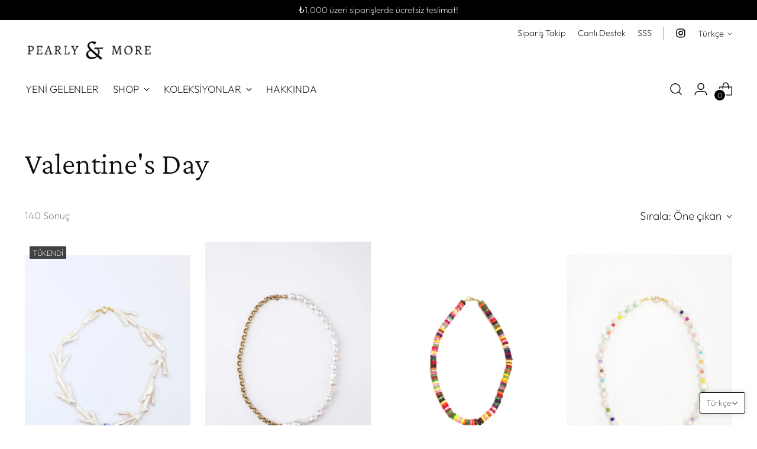

--- FILE ---
content_type: text/html; charset=utf-8
request_url: https://pearlyandmore.com/collections/valentines-day
body_size: 41623
content:
<!doctype html>

<!--
  ___                 ___           ___           ___
       /  /\                     /__/\         /  /\         /  /\
      /  /:/_                    \  \:\       /  /:/        /  /::\
     /  /:/ /\  ___     ___       \  \:\     /  /:/        /  /:/\:\
    /  /:/ /:/ /__/\   /  /\  ___  \  \:\   /  /:/  ___   /  /:/  \:\
   /__/:/ /:/  \  \:\ /  /:/ /__/\  \__\:\ /__/:/  /  /\ /__/:/ \__\:\
   \  \:\/:/    \  \:\  /:/  \  \:\ /  /:/ \  \:\ /  /:/ \  \:\ /  /:/
    \  \::/      \  \:\/:/    \  \:\  /:/   \  \:\  /:/   \  \:\  /:/
     \  \:\       \  \::/      \  \:\/:/     \  \:\/:/     \  \:\/:/
      \  \:\       \__\/        \  \::/       \  \::/       \  \::/
       \__\/                     \__\/         \__\/         \__\/

  --------------------------------------------------------------------
  #  Stiletto v1.7.1
  #  Documentation: https://fluorescent.co/help/stiletto/
  #  Purchase: https://themes.shopify.com/themes/stiletto/
  #  A product by Fluorescent: https://fluorescent.co/
  --------------------------------------------------------------------
-->

<html class="no-js" lang="tr" style="--announcement-height: 1px;">
  <head>
    <meta charset="UTF-8">
    <meta http-equiv="X-UA-Compatible" content="IE=edge,chrome=1">
    <meta name="viewport" content="width=device-width,initial-scale=1">
    <link rel="canonical" href="https://pearlyandmore.com/collections/valentines-day">
    <link rel="preconnect" href="https://cdn.shopify.com" crossorigin><link rel="shortcut icon" href="//pearlyandmore.com/cdn/shop/files/favicon.png?crop=center&height=32&v=1673945967&width=32" type="image/png"><title>Valentine&#39;s Day
&ndash; Pearly and More</title>





  
  




<meta name="description" content="Pearly and More">
<meta property="og:url" content="https://pearlyandmore.com/collections/valentines-day">
<meta property="og:site_name" content="Pearly and More">
<meta property="og:type" content="website">
<meta property="og:title" content="Valentine&amp;#39;s Day">
<meta property="og:description" content="Pearly and More">
<meta property="og:image" content="http://pearlyandmore.com/cdn/shop/files/Pearlyandmorelogo_1200x628_pad_fff.png?v=1672222099">
<meta property="og:image:secure_url" content="https://pearlyandmore.com/cdn/shop/files/Pearlyandmorelogo_1200x628_pad_fff.png?v=1672222099">



<meta name="twitter:title" content="Valentine&amp;#39;s Day">
<meta name="twitter:description" content="Pearly and More">
<meta name="twitter:card" content="summary_large_image">
<meta name="twitter:image" content="https://pearlyandmore.com/cdn/shop/files/Pearlyandmorelogo_1200x628_pad_fff.png?v=1672222099">
<meta name="twitter:image:width" content="480">
<meta name="twitter:image:height" content="480">


    <script>
  console.log('Stiletto v1.7.1 by Fluorescent');

  document.documentElement.className = document.documentElement.className.replace('no-js', '');
  if (window.matchMedia(`(prefers-reduced-motion: reduce)`) === true || window.matchMedia(`(prefers-reduced-motion: reduce)`).matches === true) {
    document.documentElement.classList.add('prefers-reduced-motion');
  }

  window.theme = {
    version: 'v1.7.1',
    themeName: 'Stiletto',
    moneyFormat: "\u003cspan class=\"money conversion-bear-money\"\u003e{{amount}}TL\u003c\/span\u003e",
    strings: {
      name: "Pearly and More",
      accessibility: {
        play_video: "Oynat",
        pause_video: "Durdur",
        range_lower: "Düşük",
        range_upper: "Yüksek"
      },
      product: {
        no_shipping_rates: "Kargo ücreti mevcut değil",
        country_placeholder: "Ülke",
        review: "Yorum Yaz"
      },
      products: {
        product: {
          unavailable: "Mevcut Değil",
          unitPrice: "Birim Fiyatı",
          unitPriceSeparator: "başına",
          sku: ""
        }
      },
      cart: {
        editCartNote: "Sipariş notunu düzenle",
        addCartNote: "Sipariş notu ekle",
        quantityError: "Sepetinizdeki maksimum ürün sınırına ulaştınız."
      },
      pagination: {
        viewing: "Şu an {{ total }}\u0026#39;dan {{ of }} görüntülüyorsunuz.",
        products: "ürünler",
        results: "sonuçlar"
      }
    },
    routes: {
      root: "/",
      cart: {
        base: "/cart",
        add: "/cart/add",
        change: "/cart/change",
        update: "/cart/update",
        clear: "/cart/clear",
        // Manual routes until Shopify adds support
        shipping: "/cart/shipping_rates",
      },
      // Manual routes until Shopify adds support
      products: "/products",
      productRecommendations: "/recommendations/products",
      predictive_search_url: '/search/suggest',
    },
    icons: {
      chevron: "\u003cspan class=\"icon icon-new icon-chevron \"\u003e\n  \u003csvg viewBox=\"0 0 24 24\" fill=\"none\" xmlns=\"http:\/\/www.w3.org\/2000\/svg\"\u003e\u003cpath d=\"M1.875 7.438 12 17.563 22.125 7.438\" stroke=\"currentColor\" stroke-width=\"2\"\/\u003e\u003c\/svg\u003e\n\u003c\/span\u003e\n\n",
      close: "\u003cspan class=\"icon icon-new icon-close \"\u003e\n  \u003csvg viewBox=\"0 0 24 24\" fill=\"none\" xmlns=\"http:\/\/www.w3.org\/2000\/svg\"\u003e\u003cpath d=\"M2.66 1.34 2 .68.68 2l.66.66 1.32-1.32zm18.68 21.32.66.66L23.32 22l-.66-.66-1.32 1.32zm1.32-20 .66-.66L22 .68l-.66.66 1.32 1.32zM1.34 21.34.68 22 2 23.32l.66-.66-1.32-1.32zm0-18.68 10 10 1.32-1.32-10-10-1.32 1.32zm11.32 10 10-10-1.32-1.32-10 10 1.32 1.32zm-1.32-1.32-10 10 1.32 1.32 10-10-1.32-1.32zm0 1.32 10 10 1.32-1.32-10-10-1.32 1.32z\" fill=\"currentColor\"\/\u003e\u003c\/svg\u003e\n\u003c\/span\u003e\n\n",
      zoom: "\u003cspan class=\"icon icon-new icon-zoom \"\u003e\n  \u003csvg viewBox=\"0 0 24 24\" fill=\"none\" xmlns=\"http:\/\/www.w3.org\/2000\/svg\"\u003e\u003cpath d=\"M10.3,19.71c5.21,0,9.44-4.23,9.44-9.44S15.51,.83,10.3,.83,.86,5.05,.86,10.27s4.23,9.44,9.44,9.44Z\" fill=\"none\" stroke=\"currentColor\" stroke-linecap=\"round\" stroke-miterlimit=\"10\" stroke-width=\"1.63\"\/\u003e\n          \u003cpath d=\"M5.05,10.27H15.54\" fill=\"none\" stroke=\"currentColor\" stroke-miterlimit=\"10\" stroke-width=\"1.63\"\/\u003e\n          \u003cpath class=\"cross-up\" d=\"M10.3,5.02V15.51\" fill=\"none\" stroke=\"currentColor\" stroke-miterlimit=\"10\" stroke-width=\"1.63\"\/\u003e\n          \u003cpath d=\"M16.92,16.9l6.49,6.49\" fill=\"none\" stroke=\"currentColor\" stroke-miterlimit=\"10\" stroke-width=\"1.63\"\/\u003e\u003c\/svg\u003e\n\u003c\/span\u003e\n\n"
    },
    coreData: {
      n: "Stiletto",
      v: "v1.7.1",
    }
  }

  
</script>

    <style>
  @font-face {
  font-family: Amiri;
  font-weight: 400;
  font-style: normal;
  font-display: swap;
  src: url("//pearlyandmore.com/cdn/fonts/amiri/amiri_n4.fee8c3379b68ea3b9c7241a63b8a252071faad52.woff2") format("woff2"),
       url("//pearlyandmore.com/cdn/fonts/amiri/amiri_n4.94cde4e18ec8ae53bf8f7240b84e1f76ce23772d.woff") format("woff");
}

  @font-face {
  font-family: "Crimson Pro";
  font-weight: 300;
  font-style: normal;
  font-display: swap;
  src: url("//pearlyandmore.com/cdn/fonts/crimson_pro/crimsonpro_n3.bf46e96b41921435f37dbdcc7742aaff2739afd5.woff2") format("woff2"),
       url("//pearlyandmore.com/cdn/fonts/crimson_pro/crimsonpro_n3.047f94117903d0e302b3601478ed098841e8ebba.woff") format("woff");
}

  
  @font-face {
  font-family: Outfit;
  font-weight: 200;
  font-style: normal;
  font-display: swap;
  src: url("//pearlyandmore.com/cdn/fonts/outfit/outfit_n2.789f288d061952dc1dbc9afdf50d9a7c26ec8c64.woff2") format("woff2"),
       url("//pearlyandmore.com/cdn/fonts/outfit/outfit_n2.9754a496b280dc3d6504ffb4032ed2d4b15cf2eb.woff") format("woff");
}

  @font-face {
  font-family: Outfit;
  font-weight: 500;
  font-style: normal;
  font-display: swap;
  src: url("//pearlyandmore.com/cdn/fonts/outfit/outfit_n5.8646f8eed6d6d0a1ac9821ab288cc9621d1e145e.woff2") format("woff2"),
       url("//pearlyandmore.com/cdn/fonts/outfit/outfit_n5.9e3c12421e42661c948a7f5b879e5e0c7d394cd6.woff") format("woff");
}

  
  

  :root {
    --color-text: #111111;
    --color-text-8-percent: rgba(17, 17, 17, 0.08);  
    --color-text-alpha: rgba(17, 17, 17, 0.35);
    --color-text-meta: rgba(17, 17, 17, 0.6);
    --color-text-link: #000000;
    --color-text-error: #D02F2E;
    --color-text-success: #478947;

    --color-background: #ffffff;
    --color-background-semi-transparent-80: rgba(255, 255, 255, 0.8);
    --color-background-semi-transparent-90: rgba(255, 255, 255, 0.9);

    --color-background-transparent: rgba(255, 255, 255, 0);
    --color-border: #aaaaaa;
    --color-border-meta: rgba(170, 170, 170, 0.6);
    --color-overlay: rgba(0, 0, 0, 0.7);

    --color-background-meta: #f5f5f5;
    --color-background-meta-alpha: rgba(245, 245, 245, 0.6);
    --color-background-darker-meta: #e8e8e8;
    --color-background-darker-meta-alpha: rgba(232, 232, 232, 0.6);
    --color-background-placeholder: #e8e8e8;
    --color-background-placeholder-lighter: #f0f0f0;
    --color-foreground-placeholder: rgba(17, 17, 17, 0.4);

    --color-border-input: #aaaaaa;
    --color-border-input-alpha: rgba(170, 170, 170, 0.25);
    --color-text-input: #111111;
    --color-text-input-alpha: rgba(17, 17, 17, 0.04);

    --color-text-button: #ffffff;

    --color-background-button: #111111;
    --color-background-button-alpha: rgba(17, 17, 17, 0.6);
    --color-background-outline-button-alpha: rgba(17, 17, 17, 0.1);
    --color-background-button-hover: #444444;

    --color-icon: rgba(17, 17, 17, 0.4);
    --color-icon-darker: rgba(17, 17, 17, 0.6);

    --color-text-sale-badge: #C31818;
    --color-background-sold-badge: #414141;
    --color-text-sold-badge: #ffffff;

    --color-text-header: #000000;
    --color-text-header-half-transparent: rgba(0, 0, 0, 0.5);

    --color-background-header: #ffffff;
    --color-background-header-transparent: rgba(255, 255, 255, 0);
    --color-icon-header: #000000;
    --color-shadow-header: rgba(0, 0, 0, 0.15);

    --color-background-footer: #ffffff;
    --color-text-footer: #000000;
    --color-text-footer-subdued: rgba(0, 0, 0, 0.7);

    --color-products-sale-price: #C31818;
    --color-products-rating-star: #000000;

    --color-products-stock-good: #3c9342;
    --color-products-stock-medium: #A77A06;
    --color-products-stock-bad: #A70100;
    --color-products-stock-bad: #A70100;

    --font-logo: Amiri, serif;
    --font-logo-weight: 400;
    --font-logo-style: normal;
    --logo-text-transform: uppercase;
    --logo-letter-spacing: 0.0em;

    --font-heading: "Crimson Pro", serif;
    --font-heading-weight: 300;
    --font-heading-style: normal;
    --font-heading-text-transform: none;
    --font-heading-base-letter-spacing: 0.0em;
    --font-heading-base-size: 51px;

    --font-body: Outfit, sans-serif;
    --font-body-weight: 200;
    --font-body-style: normal;
    --font-body-italic: italic;
    --font-body-bold-weight: 500;
    --font-body-base-letter-spacing: 0.0em;
    --font-body-base-size: 19px;

    /* Typography */
    --line-height-heading: 1.1;
    --line-height-subheading: 1.33;
    --line-height-body: 1.5;

    --logo-font-size: 
clamp(1.3125rem, 1.0794198895027625rem + 0.9944751381215469vw, 1.875rem)
;

    --font-size-navigation-base: 17px;
    --font-navigation-base-letter-spacing: -0.005em;
    --font-navigation-base-text-transform: uppercase;

    --font-size-heading-display-1: 
clamp(3.825rem, 3.428763812154696rem + 1.69060773480663vw, 4.78125rem)
;
    --font-size-heading-display-2: 
clamp(3.39915rem, 3.0470281077348065rem + 1.5023867403314919vw, 4.2489375rem)
;
    --font-size-heading-display-3: 
clamp(2.97483rem, 2.6666639088397788rem + 1.3148419889502763vw, 3.7185375rem)
;
    --font-size-heading-1-base: 
clamp(2.55rem, 2.2858425414364643rem + 1.12707182320442vw, 3.1875rem)
;
    --font-size-heading-2-base: 
clamp(2.23125rem, 2.000112223756906rem + 0.9861878453038674vw, 2.7890625rem)
;
    --font-size-heading-3-base: 
clamp(1.9125rem, 1.714381906077348rem + 0.845303867403315vw, 2.390625rem)
;
    --font-size-heading-4-base: 
clamp(1.48665rem, 1.3326462016574585rem + 0.6570828729281768vw, 1.8583125rem)
;
    --font-size-heading-5-base: 
clamp(1.275rem, 1.1429212707182321rem + 0.56353591160221vw, 1.59375rem)
;
    --font-size-heading-6-base: 
clamp(1.0608rem, 0.950910497237569rem + 0.4688618784530387vw, 1.326rem)
;
    --font-size-body-400: 
clamp(1.87945625rem, 1.838467817679558rem + 0.1748839779005525vw, 1.978375rem)
;
    --font-size-body-350: 
clamp(1.754234375rem, 1.715976864640884rem + 0.16323204419889503vw, 1.8465625rem)
;
    --font-size-body-300: 
clamp(1.6290125rem, 1.59348591160221rem + 0.15158011049723755vw, 1.71475rem)
;
    --font-size-body-250: 
clamp(1.503790625rem, 1.470994958563536rem + 0.1399281767955801vw, 1.5829375rem)
;
    --font-size-body-200: 
clamp(1.37856875rem, 1.3485040055248618rem + 0.12827624309392266vw, 1.451125rem)
;
    --font-size-body-150: 
clamp(1.253346875rem, 1.2260130524861879rem + 0.1166243093922652vw, 1.3193125rem)
;
    --font-size-body-100: 
clamp(1.128125rem, 1.103522099447514rem + 0.10497237569060773vw, 1.1875rem)
;
    --font-size-body-75: 
clamp(1.001775rem, 0.9799276243093923rem + 0.09321546961325967vw, 1.0545rem)
;
    --font-size-body-60: 
clamp(0.927544375rem, 0.9073158701657459rem + 0.08630828729281768vw, 0.9763625rem)
;
    --font-size-body-50: 
clamp(0.876553125rem, 0.8574366712707182rem + 0.08156353591160222vw, 0.9226875rem)
;
    --font-size-body-25: 
clamp(0.81450625rem, 0.796742955801105rem + 0.07579005524861877vw, 0.857375rem)
;
    --font-size-body-20: 
clamp(0.75133125rem, 0.7349457182320442rem + 0.06991160220994475vw, 0.790875rem)
;

    /* Buttons */
    
      --button-padding-multiplier: 1;
      --font-size-button: var(--font-size-body-50);
      --font-size-button-x-small: var(--font-size-body-25);
    

    --font-button-text-transform: uppercase;
    --button-letter-spacing: 0.05em;
    --line-height-button: 1.45;

    /* Product badges */
    
      --font-size-product-badge: var(--font-size-body-20);
    

    --font-product-badge-text-transform: uppercase;

    /* Product listing titles */
    
      --font-size-listing-title: var(--font-size-body-60);
    

    --font-product-listing-title-text-transform: uppercase;
    --font-product-listing-title-base-letter-spacing: 0.05em;

    /* Shopify pay specific */
    --payment-terms-background-color: #f5f5f5;
  }

  @supports not (font-size: clamp(10px, 3.3vw, 20px)) {
    :root {
      --logo-font-size: 
1.59375rem
;
      --font-size-heading-display-1: 
4.303125rem
;
      --font-size-heading-display-2: 
3.82404375rem
;
      --font-size-heading-display-3: 
3.34668375rem
;
      --font-size-heading-1-base: 
2.86875rem
;
      --font-size-heading-2-base: 
2.51015625rem
;
      --font-size-heading-3-base: 
2.1515625rem
;
      --font-size-heading-4-base: 
1.67248125rem
;
      --font-size-heading-5-base: 
1.434375rem
;
      --font-size-heading-6-base: 
1.1934rem
;
      --font-size-body-400: 
1.928915625rem
;
      --font-size-body-350: 
1.8003984375rem
;
      --font-size-body-300: 
1.67188125rem
;
      --font-size-body-250: 
1.5433640625rem
;
      --font-size-body-200: 
1.414846875rem
;
      --font-size-body-150: 
1.2863296875rem
;
      --font-size-body-100: 
1.1578125rem
;
      --font-size-body-75: 
1.0281375rem
;
      --font-size-body-60: 
0.9519534375rem
;
      --font-size-body-50: 
0.8996203125rem
;
      --font-size-body-25: 
0.835940625rem
;
      --font-size-body-20: 
0.771103125rem
;
    }
  }.product-badge[data-handle="responsible"]{
        color: #3c9342;
      }
    
.product-badge[data-handle="cok-satan"]{
        color: #7e6b45;
      }
    
.product-badge[data-handle="yeni"]{
        color: #000000;
      }
    

</style>

<script>
  flu = window.flu || {};
  flu.chunks = {
    photoswipe: "//pearlyandmore.com/cdn/shop/t/2/assets/photoswipe-chunk.js?v=94634968582287311471672998528",
    swiper: "//pearlyandmore.com/cdn/shop/t/2/assets/swiper-chunk.js?v=138875569360253309071672998529",
    nouislider: "//pearlyandmore.com/cdn/shop/t/2/assets/nouislider-chunk.js?v=39418601648896118051672998528",
    polyfillInert: "//pearlyandmore.com/cdn/shop/t/2/assets/polyfill-inert-chunk.js?v=9775187524458939151672998528",
    polyfillResizeObserver: "//pearlyandmore.com/cdn/shop/t/2/assets/polyfill-resize-observer-chunk.js?v=49253094118087005231672998529",
  };
</script>





  <script type="module" src="//pearlyandmore.com/cdn/shop/t/2/assets/theme.min.js?v=71402514572368816081672998529"></script>







<meta name="viewport" content="width=device-width,initial-scale=1">
<script defer>
  var defineVH = function () {
    document.documentElement.style.setProperty('--vh', window.innerHeight * 0.01 + 'px');
  };
  window.addEventListener('resize', defineVH);
  window.addEventListener('orientationchange', defineVH);
  defineVH();
</script>

<link href="//pearlyandmore.com/cdn/shop/t/2/assets/theme.css?v=123590637091129932341672998529" rel="stylesheet" type="text/css" media="all" />
<link href="//pearlyandmore.com/cdn/shop/t/2/assets/custom.css?v=55038404157056463381672998528" rel="stylesheet" type="text/css" media="all" />
<script>window.performance && window.performance.mark && window.performance.mark('shopify.content_for_header.start');</script><meta id="shopify-digital-wallet" name="shopify-digital-wallet" content="/69683544382/digital_wallets/dialog">
<link rel="alternate" type="application/atom+xml" title="Feed" href="/collections/valentines-day.atom" />
<link rel="next" href="/collections/valentines-day?page=2">
<link rel="alternate" hreflang="x-default" href="https://pearlyandmore.com/collections/valentines-day">
<link rel="alternate" hreflang="tr" href="https://pearlyandmore.com/collections/valentines-day">
<link rel="alternate" hreflang="en" href="https://pearlyandmore.com/en/collections/valentines-day">
<link rel="alternate" type="application/json+oembed" href="https://pearlyandmore.com/collections/valentines-day.oembed">
<script async="async" src="/checkouts/internal/preloads.js?locale=tr-TR"></script>
<script id="shopify-features" type="application/json">{"accessToken":"5478873deebfe031b383ac00fa3d88d2","betas":["rich-media-storefront-analytics"],"domain":"pearlyandmore.com","predictiveSearch":true,"shopId":69683544382,"locale":"tr"}</script>
<script>var Shopify = Shopify || {};
Shopify.shop = "pearly-and-more.myshopify.com";
Shopify.locale = "tr";
Shopify.currency = {"active":"TRY","rate":"1.0"};
Shopify.country = "TR";
Shopify.theme = {"name":"Stiletto - Holly Palm","id":141354271038,"schema_name":"Stiletto","schema_version":"1.7.1","theme_store_id":1621,"role":"main"};
Shopify.theme.handle = "null";
Shopify.theme.style = {"id":null,"handle":null};
Shopify.cdnHost = "pearlyandmore.com/cdn";
Shopify.routes = Shopify.routes || {};
Shopify.routes.root = "/";</script>
<script type="module">!function(o){(o.Shopify=o.Shopify||{}).modules=!0}(window);</script>
<script>!function(o){function n(){var o=[];function n(){o.push(Array.prototype.slice.apply(arguments))}return n.q=o,n}var t=o.Shopify=o.Shopify||{};t.loadFeatures=n(),t.autoloadFeatures=n()}(window);</script>
<script id="shop-js-analytics" type="application/json">{"pageType":"collection"}</script>
<script defer="defer" async type="module" src="//pearlyandmore.com/cdn/shopifycloud/shop-js/modules/v2/client.init-shop-cart-sync_B1Czj38a.tr.esm.js"></script>
<script defer="defer" async type="module" src="//pearlyandmore.com/cdn/shopifycloud/shop-js/modules/v2/chunk.common_B-R5KmN_.esm.js"></script>
<script defer="defer" async type="module" src="//pearlyandmore.com/cdn/shopifycloud/shop-js/modules/v2/chunk.modal_DlZ4Py9o.esm.js"></script>
<script type="module">
  await import("//pearlyandmore.com/cdn/shopifycloud/shop-js/modules/v2/client.init-shop-cart-sync_B1Czj38a.tr.esm.js");
await import("//pearlyandmore.com/cdn/shopifycloud/shop-js/modules/v2/chunk.common_B-R5KmN_.esm.js");
await import("//pearlyandmore.com/cdn/shopifycloud/shop-js/modules/v2/chunk.modal_DlZ4Py9o.esm.js");

  window.Shopify.SignInWithShop?.initShopCartSync?.({"fedCMEnabled":true,"windoidEnabled":true});

</script>
<script>(function() {
  var isLoaded = false;
  function asyncLoad() {
    if (isLoaded) return;
    isLoaded = true;
    var urls = ["https:\/\/storage.nfcube.com\/instafeed-721ab99ac958d63b75268569f64f3e79.js?shop=pearly-and-more.myshopify.com"];
    for (var i = 0; i < urls.length; i++) {
      var s = document.createElement('script');
      s.type = 'text/javascript';
      s.async = true;
      s.src = urls[i];
      var x = document.getElementsByTagName('script')[0];
      x.parentNode.insertBefore(s, x);
    }
  };
  if(window.attachEvent) {
    window.attachEvent('onload', asyncLoad);
  } else {
    window.addEventListener('load', asyncLoad, false);
  }
})();</script>
<script id="__st">var __st={"a":69683544382,"offset":-18000,"reqid":"d1e80151-1b4e-4fa2-86d4-f46a5a7ef6ce-1770001469","pageurl":"pearlyandmore.com\/collections\/valentines-day","u":"fcd92283d5be","p":"collection","rtyp":"collection","rid":433507991870};</script>
<script>window.ShopifyPaypalV4VisibilityTracking = true;</script>
<script id="captcha-bootstrap">!function(){'use strict';const t='contact',e='account',n='new_comment',o=[[t,t],['blogs',n],['comments',n],[t,'customer']],c=[[e,'customer_login'],[e,'guest_login'],[e,'recover_customer_password'],[e,'create_customer']],r=t=>t.map((([t,e])=>`form[action*='/${t}']:not([data-nocaptcha='true']) input[name='form_type'][value='${e}']`)).join(','),a=t=>()=>t?[...document.querySelectorAll(t)].map((t=>t.form)):[];function s(){const t=[...o],e=r(t);return a(e)}const i='password',u='form_key',d=['recaptcha-v3-token','g-recaptcha-response','h-captcha-response',i],f=()=>{try{return window.sessionStorage}catch{return}},m='__shopify_v',_=t=>t.elements[u];function p(t,e,n=!1){try{const o=window.sessionStorage,c=JSON.parse(o.getItem(e)),{data:r}=function(t){const{data:e,action:n}=t;return t[m]||n?{data:e,action:n}:{data:t,action:n}}(c);for(const[e,n]of Object.entries(r))t.elements[e]&&(t.elements[e].value=n);n&&o.removeItem(e)}catch(o){console.error('form repopulation failed',{error:o})}}const l='form_type',E='cptcha';function T(t){t.dataset[E]=!0}const w=window,h=w.document,L='Shopify',v='ce_forms',y='captcha';let A=!1;((t,e)=>{const n=(g='f06e6c50-85a8-45c8-87d0-21a2b65856fe',I='https://cdn.shopify.com/shopifycloud/storefront-forms-hcaptcha/ce_storefront_forms_captcha_hcaptcha.v1.5.2.iife.js',D={infoText:'hCaptcha ile korunuyor',privacyText:'Gizlilik',termsText:'Koşullar'},(t,e,n)=>{const o=w[L][v],c=o.bindForm;if(c)return c(t,g,e,D).then(n);var r;o.q.push([[t,g,e,D],n]),r=I,A||(h.body.append(Object.assign(h.createElement('script'),{id:'captcha-provider',async:!0,src:r})),A=!0)});var g,I,D;w[L]=w[L]||{},w[L][v]=w[L][v]||{},w[L][v].q=[],w[L][y]=w[L][y]||{},w[L][y].protect=function(t,e){n(t,void 0,e),T(t)},Object.freeze(w[L][y]),function(t,e,n,w,h,L){const[v,y,A,g]=function(t,e,n){const i=e?o:[],u=t?c:[],d=[...i,...u],f=r(d),m=r(i),_=r(d.filter((([t,e])=>n.includes(e))));return[a(f),a(m),a(_),s()]}(w,h,L),I=t=>{const e=t.target;return e instanceof HTMLFormElement?e:e&&e.form},D=t=>v().includes(t);t.addEventListener('submit',(t=>{const e=I(t);if(!e)return;const n=D(e)&&!e.dataset.hcaptchaBound&&!e.dataset.recaptchaBound,o=_(e),c=g().includes(e)&&(!o||!o.value);(n||c)&&t.preventDefault(),c&&!n&&(function(t){try{if(!f())return;!function(t){const e=f();if(!e)return;const n=_(t);if(!n)return;const o=n.value;o&&e.removeItem(o)}(t);const e=Array.from(Array(32),(()=>Math.random().toString(36)[2])).join('');!function(t,e){_(t)||t.append(Object.assign(document.createElement('input'),{type:'hidden',name:u})),t.elements[u].value=e}(t,e),function(t,e){const n=f();if(!n)return;const o=[...t.querySelectorAll(`input[type='${i}']`)].map((({name:t})=>t)),c=[...d,...o],r={};for(const[a,s]of new FormData(t).entries())c.includes(a)||(r[a]=s);n.setItem(e,JSON.stringify({[m]:1,action:t.action,data:r}))}(t,e)}catch(e){console.error('failed to persist form',e)}}(e),e.submit())}));const S=(t,e)=>{t&&!t.dataset[E]&&(n(t,e.some((e=>e===t))),T(t))};for(const o of['focusin','change'])t.addEventListener(o,(t=>{const e=I(t);D(e)&&S(e,y())}));const B=e.get('form_key'),M=e.get(l),P=B&&M;t.addEventListener('DOMContentLoaded',(()=>{const t=y();if(P)for(const e of t)e.elements[l].value===M&&p(e,B);[...new Set([...A(),...v().filter((t=>'true'===t.dataset.shopifyCaptcha))])].forEach((e=>S(e,t)))}))}(h,new URLSearchParams(w.location.search),n,t,e,['guest_login'])})(!0,!0)}();</script>
<script integrity="sha256-4kQ18oKyAcykRKYeNunJcIwy7WH5gtpwJnB7kiuLZ1E=" data-source-attribution="shopify.loadfeatures" defer="defer" src="//pearlyandmore.com/cdn/shopifycloud/storefront/assets/storefront/load_feature-a0a9edcb.js" crossorigin="anonymous"></script>
<script data-source-attribution="shopify.dynamic_checkout.dynamic.init">var Shopify=Shopify||{};Shopify.PaymentButton=Shopify.PaymentButton||{isStorefrontPortableWallets:!0,init:function(){window.Shopify.PaymentButton.init=function(){};var t=document.createElement("script");t.src="https://pearlyandmore.com/cdn/shopifycloud/portable-wallets/latest/portable-wallets.tr.js",t.type="module",document.head.appendChild(t)}};
</script>
<script data-source-attribution="shopify.dynamic_checkout.buyer_consent">
  function portableWalletsHideBuyerConsent(e){var t=document.getElementById("shopify-buyer-consent"),n=document.getElementById("shopify-subscription-policy-button");t&&n&&(t.classList.add("hidden"),t.setAttribute("aria-hidden","true"),n.removeEventListener("click",e))}function portableWalletsShowBuyerConsent(e){var t=document.getElementById("shopify-buyer-consent"),n=document.getElementById("shopify-subscription-policy-button");t&&n&&(t.classList.remove("hidden"),t.removeAttribute("aria-hidden"),n.addEventListener("click",e))}window.Shopify?.PaymentButton&&(window.Shopify.PaymentButton.hideBuyerConsent=portableWalletsHideBuyerConsent,window.Shopify.PaymentButton.showBuyerConsent=portableWalletsShowBuyerConsent);
</script>
<script data-source-attribution="shopify.dynamic_checkout.cart.bootstrap">document.addEventListener("DOMContentLoaded",(function(){function t(){return document.querySelector("shopify-accelerated-checkout-cart, shopify-accelerated-checkout")}if(t())Shopify.PaymentButton.init();else{new MutationObserver((function(e,n){t()&&(Shopify.PaymentButton.init(),n.disconnect())})).observe(document.body,{childList:!0,subtree:!0})}}));
</script>

<script>window.performance && window.performance.mark && window.performance.mark('shopify.content_for_header.end');</script>
  <!-- BEGIN app block: shopify://apps/t-lab-ai-language-translate/blocks/language_switcher/b5b83690-efd4-434d-8c6a-a5cef4019faf --><!-- BEGIN app snippet: switcher_styling -->

<link href="//cdn.shopify.com/extensions/019bb762-7264-7b99-8d86-32684349d784/content-translation-297/assets/advanced-switcher.css" rel="stylesheet" type="text/css" media="all" />

<style>
  .tl-switcher-container.tl-custom-position {
    border-width: 1px;
    border-style: solid;
    border-color: #000000;
    background-color: #ffffff;
  }

  .tl-custom-position.top-right {
    top: 55px;
    right: 20px;
    bottom: auto;
    left: auto;
  }

  .tl-custom-position.top-left {
    top: 55px;
    right: auto;
    bottom: auto;
    left: 20px;
  }

  .tl-custom-position.bottom-left {
    position: fixed;
    top: auto;
    right: auto;
    bottom: 20px;
    left: 20px;
  }

  .tl-custom-position.bottom-right {
    position: fixed;
    top: auto;
    right: 20px;
    bottom: 20px;
    left: auto;
  }

  .tl-custom-position > div {
    font-size: 14px;
    color: #5c5c5c;
  }

  .tl-custom-position .tl-label {
    color: #5c5c5c;
  }

  .tl-dropdown,
  .tl-overlay,
  .tl-options {
    display: none;
  }

  .tl-dropdown.bottom-right,
  .tl-dropdown.bottom-left {
    bottom: 100%;
    top: auto;
  }

  .tl-dropdown.top-right,
  .tl-dropdown.bottom-right {
    right: 0;
    left: auto;
  }

  .tl-options.bottom-right,
  .tl-options.bottom-left {
    bottom: 100%;
    top: auto;
  }

  .tl-options.top-right,
  .tl-options.bottom-right {
    right: 0;
    left: auto;
  }

  div:not(.tl-inner) > .tl-switcher .tl-select,
  div.tl-selections {
    border-width: 0px;
  }

  

  
</style>
<!-- END app snippet -->

<script type="text/template" id="tl-switcher-template">
  <div class="tl-switcher-container hidden bottom-right">
    
        <!-- BEGIN app snippet: language_form --><div class="tl-switcher tl-language"><form method="post" action="/localization" id="localization_form" accept-charset="UTF-8" class="shopify-localization-form" enctype="multipart/form-data"><input type="hidden" name="form_type" value="localization" /><input type="hidden" name="utf8" value="✓" /><input type="hidden" name="_method" value="put" /><input type="hidden" name="return_to" value="/collections/valentines-day" />
    <div class="tl-select">
      
            <span class="tl-label tl-name">Türkçe</span>
      
    </div>
    <ul class="tl-options bottom-right" role="list">
      
          <li
            class="tl-option active"
            data-value="tr"
          >
                <span class="tl-label tl-name" for="Türkçe">Türkçe</span>
          </li>
          <li
            class="tl-option "
            data-value="en"
          >
                <span class="tl-label tl-name" for="English">English</span>
          </li>
      
    </ul>
    <input type="hidden" name="country_code" value="TR">
    <input type="hidden" name="language_code" value="tr"></form>
</div>
<!-- END app snippet -->

      
    <!-- BEGIN app snippet: language_form2 --><div class="tl-languages-unwrap" style="display: none;"><form method="post" action="/localization" id="localization_form" accept-charset="UTF-8" class="shopify-localization-form" enctype="multipart/form-data"><input type="hidden" name="form_type" value="localization" /><input type="hidden" name="utf8" value="✓" /><input type="hidden" name="_method" value="put" /><input type="hidden" name="return_to" value="/collections/valentines-day" />
    <ul class="tl-options" role="list">
      
          <li
            class="tl-option active"
            data-value="tr"
          >
                <span class="tl-label tl-name" for="Türkçe">Türkçe</span>
          </li>
          <li
            class="tl-option "
            data-value="en"
          >
                <span class="tl-label tl-name" for="English">English</span>
          </li>
      
    </ul>
    <input type="hidden" name="country_code" value="TR">
    <input type="hidden" name="language_code" value="tr"></form>
</div>
<!-- END app snippet -->
  </div>
</script>

<!-- BEGIN app snippet: switcher_init_script --><script>
  "use strict";
  (()=>{let s="tlSwitcherReady",l="hidden";function c(i,r,t=0){var e=i.map(function(e){return document.querySelector(e)});if(e.every(function(e){return!!e}))r(e);else{let e=new MutationObserver(function(e,t){var n=i.map(function(e){return document.querySelector(e)});n.every(function(e){return!!e})&&(t.disconnect(),r(n))});e.observe(document.documentElement,{childList:!0,subtree:!0}),0<t&&setTimeout(function(){e.disconnect()},t)}}let a=function(c,a){return function(t){var n=t[0],i=t[1];if(n&&i){var r=n.cloneNode(!0);let e=!1;switch(a){case"before":var o=i.parentElement;o&&(o.insertBefore(r,i),e=!0);break;case"after":o=i.parentElement;o&&(o.insertBefore(r,i.nextSibling),e=!0);break;case"in-element-prepend":o=i.firstChild;i.insertBefore(r,o),e=!0;break;case"in-element":i.appendChild(r),e=!0}e&&(r instanceof HTMLElement&&(r.classList.add(c),r.classList.remove(l)),t=new CustomEvent(s,{detail:{switcherElement:r}}),document.dispatchEvent(t))}}};function r(e){switch(e.switcherPosition){case"header":t=e.switcherPrototypeSelector,i=e.headerRelativePosition,r=e.mobileRefElement,o=e.mobileRelativePosition,(n=e.headerRefElement)&&n.split(",").map(e=>e.trim()).filter(Boolean).forEach(e=>{c([t,e],a("desktop",i),3e3)}),r&&r.split(",").map(e=>e.trim()).filter(Boolean).forEach(e=>{c([t,e],a("mobile",o))});break;case"custom":n=e.switcherPrototypeSelector,(n=document.querySelector(n))&&(n.classList.add("tl-custom-position"),n.classList.remove(l),n=new CustomEvent(s,{detail:{switcherElement:n}}),document.dispatchEvent(n))}var t,n,i,r,o}void 0===window.TranslationLab&&(window.TranslationLab={}),window.TranslationLab.Switcher={configure:function(i){c(["body"],e=>{var t,n=document.getElementById("tl-switcher-template");n&&((t=document.createElement("div")).innerHTML=n.innerHTML,n=t.querySelector(".tl-switcher-container"))&&(t=n.cloneNode(!0),e[0])&&e[0].appendChild(t),r(i)})}}})();
</script><!-- END app snippet -->

<script>
  (function () {

    var enabledShopCurrenciesJson = '[{"name":"Turkish Lira","iso_code":"TRY","symbol":"₺"}]';
    var availableCountriesJson = '[{"name":"ABD Küçük Harici Adaları","iso_code":"UM","currency_code":"TRY"},{"name":"Afganistan","iso_code":"AF","currency_code":"TRY"},{"name":"Åland Adaları","iso_code":"AX","currency_code":"TRY"},{"name":"Almanya","iso_code":"DE","currency_code":"TRY"},{"name":"Amerika Birleşik Devletleri","iso_code":"US","currency_code":"TRY"},{"name":"Andorra","iso_code":"AD","currency_code":"TRY"},{"name":"Angola","iso_code":"AO","currency_code":"TRY"},{"name":"Anguilla","iso_code":"AI","currency_code":"TRY"},{"name":"Antigua ve Barbuda","iso_code":"AG","currency_code":"TRY"},{"name":"Arjantin","iso_code":"AR","currency_code":"TRY"},{"name":"Arnavutluk","iso_code":"AL","currency_code":"TRY"},{"name":"Aruba","iso_code":"AW","currency_code":"TRY"},{"name":"Ascension Adası","iso_code":"AC","currency_code":"TRY"},{"name":"Avustralya","iso_code":"AU","currency_code":"TRY"},{"name":"Avusturya","iso_code":"AT","currency_code":"TRY"},{"name":"Azerbaycan","iso_code":"AZ","currency_code":"TRY"},{"name":"Bahamalar","iso_code":"BS","currency_code":"TRY"},{"name":"Bahreyn","iso_code":"BH","currency_code":"TRY"},{"name":"Bangladeş","iso_code":"BD","currency_code":"TRY"},{"name":"Barbados","iso_code":"BB","currency_code":"TRY"},{"name":"Batı Sahra","iso_code":"EH","currency_code":"TRY"},{"name":"Belarus","iso_code":"BY","currency_code":"TRY"},{"name":"Belçika","iso_code":"BE","currency_code":"TRY"},{"name":"Belize","iso_code":"BZ","currency_code":"TRY"},{"name":"Benin","iso_code":"BJ","currency_code":"TRY"},{"name":"Bermuda","iso_code":"BM","currency_code":"TRY"},{"name":"Birleşik Arap Emirlikleri","iso_code":"AE","currency_code":"TRY"},{"name":"Birleşik Krallık","iso_code":"GB","currency_code":"TRY"},{"name":"Bolivya","iso_code":"BO","currency_code":"TRY"},{"name":"Bosna-Hersek","iso_code":"BA","currency_code":"TRY"},{"name":"Botsvana","iso_code":"BW","currency_code":"TRY"},{"name":"Brezilya","iso_code":"BR","currency_code":"TRY"},{"name":"Britanya Hint Okyanusu Toprakları","iso_code":"IO","currency_code":"TRY"},{"name":"Britanya Virjin Adaları","iso_code":"VG","currency_code":"TRY"},{"name":"Brunei","iso_code":"BN","currency_code":"TRY"},{"name":"Bulgaristan","iso_code":"BG","currency_code":"TRY"},{"name":"Burkina Faso","iso_code":"BF","currency_code":"TRY"},{"name":"Burundi","iso_code":"BI","currency_code":"TRY"},{"name":"Butan","iso_code":"BT","currency_code":"TRY"},{"name":"Çad","iso_code":"TD","currency_code":"TRY"},{"name":"Cape Verde","iso_code":"CV","currency_code":"TRY"},{"name":"Cayman Adaları","iso_code":"KY","currency_code":"TRY"},{"name":"Cebelitarık","iso_code":"GI","currency_code":"TRY"},{"name":"Çekya","iso_code":"CZ","currency_code":"TRY"},{"name":"Cezayir","iso_code":"DZ","currency_code":"TRY"},{"name":"Christmas Adası","iso_code":"CX","currency_code":"TRY"},{"name":"Cibuti","iso_code":"DJ","currency_code":"TRY"},{"name":"Çin","iso_code":"CN","currency_code":"TRY"},{"name":"Çin Hong Kong ÖİB","iso_code":"HK","currency_code":"TRY"},{"name":"Çin Makao ÖİB","iso_code":"MO","currency_code":"TRY"},{"name":"Cocos (Keeling) Adaları","iso_code":"CC","currency_code":"TRY"},{"name":"Cook Adaları","iso_code":"CK","currency_code":"TRY"},{"name":"Côte d’Ivoire","iso_code":"CI","currency_code":"TRY"},{"name":"Curaçao","iso_code":"CW","currency_code":"TRY"},{"name":"Danimarka","iso_code":"DK","currency_code":"TRY"},{"name":"Dominik Cumhuriyeti","iso_code":"DO","currency_code":"TRY"},{"name":"Dominika","iso_code":"DM","currency_code":"TRY"},{"name":"Ekvador","iso_code":"EC","currency_code":"TRY"},{"name":"Ekvator Ginesi","iso_code":"GQ","currency_code":"TRY"},{"name":"El Salvador","iso_code":"SV","currency_code":"TRY"},{"name":"Endonezya","iso_code":"ID","currency_code":"TRY"},{"name":"Eritre","iso_code":"ER","currency_code":"TRY"},{"name":"Ermenistan","iso_code":"AM","currency_code":"TRY"},{"name":"Estonya","iso_code":"EE","currency_code":"TRY"},{"name":"Esvatini","iso_code":"SZ","currency_code":"TRY"},{"name":"Etiyopya","iso_code":"ET","currency_code":"TRY"},{"name":"Falkland Adaları","iso_code":"FK","currency_code":"TRY"},{"name":"Faroe Adaları","iso_code":"FO","currency_code":"TRY"},{"name":"Fas","iso_code":"MA","currency_code":"TRY"},{"name":"Fiji","iso_code":"FJ","currency_code":"TRY"},{"name":"Filipinler","iso_code":"PH","currency_code":"TRY"},{"name":"Filistin Bölgeleri","iso_code":"PS","currency_code":"TRY"},{"name":"Finlandiya","iso_code":"FI","currency_code":"TRY"},{"name":"Fransa","iso_code":"FR","currency_code":"TRY"},{"name":"Fransız Güney Toprakları","iso_code":"TF","currency_code":"TRY"},{"name":"Fransız Guyanası","iso_code":"GF","currency_code":"TRY"},{"name":"Fransız Polinezyası","iso_code":"PF","currency_code":"TRY"},{"name":"Gabon","iso_code":"GA","currency_code":"TRY"},{"name":"Gambiya","iso_code":"GM","currency_code":"TRY"},{"name":"Gana","iso_code":"GH","currency_code":"TRY"},{"name":"Gine","iso_code":"GN","currency_code":"TRY"},{"name":"Gine-Bissau","iso_code":"GW","currency_code":"TRY"},{"name":"Grenada","iso_code":"GD","currency_code":"TRY"},{"name":"Grönland","iso_code":"GL","currency_code":"TRY"},{"name":"Guadeloupe","iso_code":"GP","currency_code":"TRY"},{"name":"Guatemala","iso_code":"GT","currency_code":"TRY"},{"name":"Guernsey","iso_code":"GG","currency_code":"TRY"},{"name":"Güney Afrika","iso_code":"ZA","currency_code":"TRY"},{"name":"Güney Georgia ve Güney Sandwich Adaları","iso_code":"GS","currency_code":"TRY"},{"name":"Güney Kore","iso_code":"KR","currency_code":"TRY"},{"name":"Güney Sudan","iso_code":"SS","currency_code":"TRY"},{"name":"Gürcistan","iso_code":"GE","currency_code":"TRY"},{"name":"Guyana","iso_code":"GY","currency_code":"TRY"},{"name":"Haiti","iso_code":"HT","currency_code":"TRY"},{"name":"Hindistan","iso_code":"IN","currency_code":"TRY"},{"name":"Hırvatistan","iso_code":"HR","currency_code":"TRY"},{"name":"Hollanda","iso_code":"NL","currency_code":"TRY"},{"name":"Honduras","iso_code":"HN","currency_code":"TRY"},{"name":"Irak","iso_code":"IQ","currency_code":"TRY"},{"name":"İrlanda","iso_code":"IE","currency_code":"TRY"},{"name":"İspanya","iso_code":"ES","currency_code":"TRY"},{"name":"İsrail","iso_code":"IL","currency_code":"TRY"},{"name":"İsveç","iso_code":"SE","currency_code":"TRY"},{"name":"İsviçre","iso_code":"CH","currency_code":"TRY"},{"name":"İtalya","iso_code":"IT","currency_code":"TRY"},{"name":"İzlanda","iso_code":"IS","currency_code":"TRY"},{"name":"Jamaika","iso_code":"JM","currency_code":"TRY"},{"name":"Japonya","iso_code":"JP","currency_code":"TRY"},{"name":"Jersey","iso_code":"JE","currency_code":"TRY"},{"name":"Kamboçya","iso_code":"KH","currency_code":"TRY"},{"name":"Kamerun","iso_code":"CM","currency_code":"TRY"},{"name":"Kanada","iso_code":"CA","currency_code":"TRY"},{"name":"Karadağ","iso_code":"ME","currency_code":"TRY"},{"name":"Karayip Hollandası","iso_code":"BQ","currency_code":"TRY"},{"name":"Katar","iso_code":"QA","currency_code":"TRY"},{"name":"Kazakistan","iso_code":"KZ","currency_code":"TRY"},{"name":"Kenya","iso_code":"KE","currency_code":"TRY"},{"name":"Kıbrıs","iso_code":"CY","currency_code":"TRY"},{"name":"Kırgızistan","iso_code":"KG","currency_code":"TRY"},{"name":"Kiribati","iso_code":"KI","currency_code":"TRY"},{"name":"Kolombiya","iso_code":"CO","currency_code":"TRY"},{"name":"Komorlar","iso_code":"KM","currency_code":"TRY"},{"name":"Kongo - Brazavil","iso_code":"CG","currency_code":"TRY"},{"name":"Kongo - Kinşasa","iso_code":"CD","currency_code":"TRY"},{"name":"Kosova","iso_code":"XK","currency_code":"TRY"},{"name":"Kosta Rika","iso_code":"CR","currency_code":"TRY"},{"name":"Kuveyt","iso_code":"KW","currency_code":"TRY"},{"name":"Kuzey Makedonya","iso_code":"MK","currency_code":"TRY"},{"name":"Laos","iso_code":"LA","currency_code":"TRY"},{"name":"Lesotho","iso_code":"LS","currency_code":"TRY"},{"name":"Letonya","iso_code":"LV","currency_code":"TRY"},{"name":"Liberya","iso_code":"LR","currency_code":"TRY"},{"name":"Libya","iso_code":"LY","currency_code":"TRY"},{"name":"Liechtenstein","iso_code":"LI","currency_code":"TRY"},{"name":"Litvanya","iso_code":"LT","currency_code":"TRY"},{"name":"Lübnan","iso_code":"LB","currency_code":"TRY"},{"name":"Lüksemburg","iso_code":"LU","currency_code":"TRY"},{"name":"Macaristan","iso_code":"HU","currency_code":"TRY"},{"name":"Madagaskar","iso_code":"MG","currency_code":"TRY"},{"name":"Malavi","iso_code":"MW","currency_code":"TRY"},{"name":"Maldivler","iso_code":"MV","currency_code":"TRY"},{"name":"Malezya","iso_code":"MY","currency_code":"TRY"},{"name":"Mali","iso_code":"ML","currency_code":"TRY"},{"name":"Malta","iso_code":"MT","currency_code":"TRY"},{"name":"Man Adası","iso_code":"IM","currency_code":"TRY"},{"name":"Martinik","iso_code":"MQ","currency_code":"TRY"},{"name":"Mauritius","iso_code":"MU","currency_code":"TRY"},{"name":"Mayotte","iso_code":"YT","currency_code":"TRY"},{"name":"Meksika","iso_code":"MX","currency_code":"TRY"},{"name":"Mısır","iso_code":"EG","currency_code":"TRY"},{"name":"Moğolistan","iso_code":"MN","currency_code":"TRY"},{"name":"Moldova","iso_code":"MD","currency_code":"TRY"},{"name":"Monako","iso_code":"MC","currency_code":"TRY"},{"name":"Montserrat","iso_code":"MS","currency_code":"TRY"},{"name":"Moritanya","iso_code":"MR","currency_code":"TRY"},{"name":"Mozambik","iso_code":"MZ","currency_code":"TRY"},{"name":"Myanmar (Burma)","iso_code":"MM","currency_code":"TRY"},{"name":"Namibya","iso_code":"NA","currency_code":"TRY"},{"name":"Nauru","iso_code":"NR","currency_code":"TRY"},{"name":"Nepal","iso_code":"NP","currency_code":"TRY"},{"name":"Nijer","iso_code":"NE","currency_code":"TRY"},{"name":"Nijerya","iso_code":"NG","currency_code":"TRY"},{"name":"Nikaragua","iso_code":"NI","currency_code":"TRY"},{"name":"Niue","iso_code":"NU","currency_code":"TRY"},{"name":"Norfolk Adası","iso_code":"NF","currency_code":"TRY"},{"name":"Norveç","iso_code":"NO","currency_code":"TRY"},{"name":"Orta Afrika Cumhuriyeti","iso_code":"CF","currency_code":"TRY"},{"name":"Özbekistan","iso_code":"UZ","currency_code":"TRY"},{"name":"Pakistan","iso_code":"PK","currency_code":"TRY"},{"name":"Panama","iso_code":"PA","currency_code":"TRY"},{"name":"Papua Yeni Gine","iso_code":"PG","currency_code":"TRY"},{"name":"Paraguay","iso_code":"PY","currency_code":"TRY"},{"name":"Peru","iso_code":"PE","currency_code":"TRY"},{"name":"Pitcairn Adaları","iso_code":"PN","currency_code":"TRY"},{"name":"Polonya","iso_code":"PL","currency_code":"TRY"},{"name":"Portekiz","iso_code":"PT","currency_code":"TRY"},{"name":"Reunion","iso_code":"RE","currency_code":"TRY"},{"name":"Romanya","iso_code":"RO","currency_code":"TRY"},{"name":"Ruanda","iso_code":"RW","currency_code":"TRY"},{"name":"Rusya","iso_code":"RU","currency_code":"TRY"},{"name":"Saint Barthelemy","iso_code":"BL","currency_code":"TRY"},{"name":"Saint Helena","iso_code":"SH","currency_code":"TRY"},{"name":"Saint Kitts ve Nevis","iso_code":"KN","currency_code":"TRY"},{"name":"Saint Lucia","iso_code":"LC","currency_code":"TRY"},{"name":"Saint Martin","iso_code":"MF","currency_code":"TRY"},{"name":"Saint Pierre ve Miquelon","iso_code":"PM","currency_code":"TRY"},{"name":"Saint Vincent ve Grenadinler","iso_code":"VC","currency_code":"TRY"},{"name":"Samoa","iso_code":"WS","currency_code":"TRY"},{"name":"San Marino","iso_code":"SM","currency_code":"TRY"},{"name":"Sao Tome ve Principe","iso_code":"ST","currency_code":"TRY"},{"name":"Senegal","iso_code":"SN","currency_code":"TRY"},{"name":"Seyşeller","iso_code":"SC","currency_code":"TRY"},{"name":"Sierra Leone","iso_code":"SL","currency_code":"TRY"},{"name":"Şili","iso_code":"CL","currency_code":"TRY"},{"name":"Singapur","iso_code":"SG","currency_code":"TRY"},{"name":"Sint Maarten","iso_code":"SX","currency_code":"TRY"},{"name":"Sırbistan","iso_code":"RS","currency_code":"TRY"},{"name":"Slovakya","iso_code":"SK","currency_code":"TRY"},{"name":"Slovenya","iso_code":"SI","currency_code":"TRY"},{"name":"Solomon Adaları","iso_code":"SB","currency_code":"TRY"},{"name":"Somali","iso_code":"SO","currency_code":"TRY"},{"name":"Sri Lanka","iso_code":"LK","currency_code":"TRY"},{"name":"Sudan","iso_code":"SD","currency_code":"TRY"},{"name":"Surinam","iso_code":"SR","currency_code":"TRY"},{"name":"Suudi Arabistan","iso_code":"SA","currency_code":"TRY"},{"name":"Svalbard ve Jan Mayen","iso_code":"SJ","currency_code":"TRY"},{"name":"Tacikistan","iso_code":"TJ","currency_code":"TRY"},{"name":"Tanzanya","iso_code":"TZ","currency_code":"TRY"},{"name":"Tayland","iso_code":"TH","currency_code":"TRY"},{"name":"Tayvan","iso_code":"TW","currency_code":"TRY"},{"name":"Timor-Leste","iso_code":"TL","currency_code":"TRY"},{"name":"Togo","iso_code":"TG","currency_code":"TRY"},{"name":"Tokelau","iso_code":"TK","currency_code":"TRY"},{"name":"Tonga","iso_code":"TO","currency_code":"TRY"},{"name":"Trinidad ve Tobago","iso_code":"TT","currency_code":"TRY"},{"name":"Tristan da Cunha","iso_code":"TA","currency_code":"TRY"},{"name":"Tunus","iso_code":"TN","currency_code":"TRY"},{"name":"Türkiye","iso_code":"TR","currency_code":"TRY"},{"name":"Türkmenistan","iso_code":"TM","currency_code":"TRY"},{"name":"Turks ve Caicos Adaları","iso_code":"TC","currency_code":"TRY"},{"name":"Tuvalu","iso_code":"TV","currency_code":"TRY"},{"name":"Uganda","iso_code":"UG","currency_code":"TRY"},{"name":"Ukrayna","iso_code":"UA","currency_code":"TRY"},{"name":"Umman","iso_code":"OM","currency_code":"TRY"},{"name":"Ürdün","iso_code":"JO","currency_code":"TRY"},{"name":"Uruguay","iso_code":"UY","currency_code":"TRY"},{"name":"Vanuatu","iso_code":"VU","currency_code":"TRY"},{"name":"Vatikan","iso_code":"VA","currency_code":"TRY"},{"name":"Venezuela","iso_code":"VE","currency_code":"TRY"},{"name":"Vietnam","iso_code":"VN","currency_code":"TRY"},{"name":"Wallis ve Futuna","iso_code":"WF","currency_code":"TRY"},{"name":"Yemen","iso_code":"YE","currency_code":"TRY"},{"name":"Yeni Kaledonya","iso_code":"NC","currency_code":"TRY"},{"name":"Yeni Zelanda","iso_code":"NZ","currency_code":"TRY"},{"name":"Yunanistan","iso_code":"GR","currency_code":"TRY"},{"name":"Zambiya","iso_code":"ZM","currency_code":"TRY"},{"name":"Zimbabve","iso_code":"ZW","currency_code":"TRY"}]';

    if (typeof window.TranslationLab === 'undefined') {
      window.TranslationLab = {};
    }

    window.TranslationLab.CurrencySettings = {
      themeMoneyFormat: "\u003cspan class=\"money conversion-bear-money\"\u003e{{amount}}TL\u003c\/span\u003e",
      themeMoneyWithCurrencyFormat: "\u003cspan class=\"money conversion-bear-money\"\u003e{{amount}}TL\u003c\/span\u003e",
      format: 'money_with_currency_format',
      isRtl: false
    };

    window.TranslationLab.switcherSettings = {
      switcherMode: 'language',
      labelType: 'language-name',
      showFlags: false,
      useSwitcherIcon: false,
      imgFileTemplate: 'https://cdn.shopify.com/extensions/019bb762-7264-7b99-8d86-32684349d784/content-translation-297/assets/[country-code].svg',

      isModal: false,

      currencyFormatClass: 'span.money, span.tlab-currency-format, .price-item, .price, .price-sale, .price-compare, .product__price, .product__price--sale, .product__price--old, .jsPrice',
      shopCurrencyCode: "TRY" || "TRY",

      langCurrencies: null,

      currentLocale: 'tr',
      languageList: JSON.parse("[{\r\n\"name\": \"Türkçe\",\r\n\"endonym_name\": \"Türkçe\",\r\n\"iso_code\": \"tr\",\r\n\"display_code\": \"tr\",\r\n\"primary\": true,\"flag\": \"https:\/\/cdn.shopify.com\/extensions\/019bb762-7264-7b99-8d86-32684349d784\/content-translation-297\/assets\/tr.svg\",\r\n\"region\": null,\r\n\"regions\": null,\r\n\"root_url\": \"\\\/\"\r\n},{\r\n\"name\": \"İngilizce\",\r\n\"endonym_name\": \"English\",\r\n\"iso_code\": \"en\",\r\n\"display_code\": \"en\",\r\n\"primary\": false,\"flag\": \"https:\/\/cdn.shopify.com\/extensions\/019bb762-7264-7b99-8d86-32684349d784\/content-translation-297\/assets\/gb.svg\",\r\n\"region\": null,\r\n\"regions\": null,\r\n\"root_url\": \"\\\/en\"\r\n}]"),

      currentCountry: 'TR',
      availableCountries: JSON.parse(availableCountriesJson),

      enabledShopCurrencies: JSON.parse(enabledShopCurrenciesJson),

      addNoRedirect: false,
      addLanguageCode: false,
    };

    function getShopifyThemeName() {
      if (window.Shopify && window.Shopify.theme && window.Shopify.theme.name) {
        return window.Shopify.theme.name.toLowerCase();
      }
      return null;
    }

    function find(collection, predicate) {
      for (var i = 0; i < collection.length; i++) {
        if (predicate(collection[i])) {
          return collection[i];
        }
      }
      return null;
    }

    function getCurrenciesForLanguage(languageCode, languageCurrencies, defaultCurrencyCode) {
      if (!languageCode || !languageCurrencies) {
        return {
          languageCode: '',
          currencies: [{ code: defaultCurrencyCode }]
        };
      }
      const langCodePart = languageCode.split('-')[0];
      const langCurrencyMapping = find(languageCurrencies, function(x) { return x.languageCode === languageCode || x.languageCode === langCodePart; });
      const defaultCurrenciesForLanguage = {
        languageCode: languageCode,
        currencies: [{ code: defaultCurrencyCode }]
      };
      return langCurrencyMapping ?? defaultCurrenciesForLanguage;
    }

    function findCurrencyForLanguage(langCurrencies, languageCode, currencyCode, defaultCurrencyCode) {
      if (!languageCode) return null
      const langCurrencyMapping = getCurrenciesForLanguage(languageCode, langCurrencies, defaultCurrencyCode);
      if (!currencyCode)  return langCurrencyMapping.currencies[0];
      const currency = find(langCurrencyMapping.currencies, function(currency) { return currency.code === currencyCode; });
      if (!currency) return langCurrencyMapping.currencies[0];
      return currency;
    }

    function getCurrentCurrencyCode(languageCurrencies, language, shopCurrencyCode) {
      const queryParamCurrencyCode = getQueryParam('currency');
      if (queryParamCurrencyCode) {
        window.TranslationLab.currencyCookie.write(queryParamCurrencyCode.toUpperCase());
        deleteQueryParam('currency');
      }

      const savedCurrencyCode = window.TranslationLab.currencyCookie.read() ?? null;
      const currencyForCurrentLanguage = findCurrencyForLanguage(languageCurrencies, language.iso_code, savedCurrencyCode, shopCurrencyCode);
      return currencyForCurrentLanguage ? currencyForCurrentLanguage.code : shopCurrencyCode;
    }

    function getQueryParam(param) {
      const queryString = window.location.search;
      const urlParams = new URLSearchParams(queryString);
      const paramValue = urlParams.get(param);
      return paramValue;
    }

    function deleteQueryParam(param) {
      const url = new URL(window.location.href);
      url.searchParams.delete(param);
      window.history.replaceState({}, '', url.toString());
    }

    window.TranslationLab.currencyCookie = {
        name: 'translation-lab-currency',
        write: function (currency) {
            window.localStorage.setItem(this.name, currency);
        },
        read: function () {
            return window.localStorage.getItem(this.name);
        },
        destroy: function () {
            window.localStorage.removeItem(this.name);
        }
    }

    window.TranslationLab.currencyService = {
      getCurrenciesForLanguage: getCurrenciesForLanguage,
      findCurrencyForLanguage: findCurrencyForLanguage,
      getCurrentCurrencyCode: getCurrentCurrencyCode
    }

    var switcherOptions = {
      shopifyThemeName: getShopifyThemeName(),
      switcherPrototypeSelector: '.tl-switcher-container.hidden',
      switcherPosition: 'custom',
      headerRefElement: '',
      headerRelativePosition: 'before',
      mobileRefElement: '',
      mobileRelativePosition: 'before',
    };

    window.TranslationLab.Switcher.configure(switcherOptions);

  })();
</script>



<script defer="defer" src="https://cdn.shopify.com/extensions/019bb762-7264-7b99-8d86-32684349d784/content-translation-297/assets/advanced-switcher.js" type="text/javascript"></script>


<!-- END app block --><!-- BEGIN app block: shopify://apps/t-lab-ai-language-translate/blocks/custom_translations/b5b83690-efd4-434d-8c6a-a5cef4019faf --><!-- BEGIN app snippet: custom_translation_scripts --><script>
(()=>{var o=/\([0-9]+?\)$/,M=/\r?\n|\r|\t|\xa0|\u200B|\u200E|&nbsp;| /g,v=/<\/?[a-z][\s\S]*>/i,t=/^(https?:\/\/|\/\/)[^\s/$.?#].[^\s]*$/i,k=/\{\{\s*([a-zA-Z_]\w*)\s*\}\}/g,p=/\{\{\s*([a-zA-Z_]\w*)\s*\}\}/,r=/^(https:)?\/\/cdn\.shopify\.com\/(.+)\.(png|jpe?g|gif|webp|svgz?|bmp|tiff?|ico|avif)/i,e=/^(https:)?\/\/cdn\.shopify\.com/i,a=/\b(?:https?|ftp)?:?\/\/?[^\s\/]+\/[^\s]+\.(?:png|jpe?g|gif|webp|svgz?|bmp|tiff?|ico|avif)\b/i,I=/url\(['"]?(.*?)['"]?\)/,m="__label:",i=document.createElement("textarea"),u={t:["src","data-src","data-source","data-href","data-zoom","data-master","data-bg","base-src"],i:["srcset","data-srcset"],o:["href","data-href"],u:["href","data-href","data-src","data-zoom"]},g=new Set(["img","picture","button","p","a","input"]),h=16.67,s=function(n){return n.nodeType===Node.ELEMENT_NODE},c=function(n){return n.nodeType===Node.TEXT_NODE};function w(n){return r.test(n.trim())||a.test(n.trim())}function b(n){return(n=>(n=n.trim(),t.test(n)))(n)||e.test(n.trim())}var l=function(n){return!n||0===n.trim().length};function j(n){return i.innerHTML=n,i.value}function T(n){return A(j(n))}function A(n){return n.trim().replace(o,"").replace(M,"").trim()}var _=1e3;function D(n){n=n.trim().replace(M,"").replace(/&amp;/g,"&").replace(/&gt;/g,">").replace(/&lt;/g,"<").trim();return n.length>_?N(n):n}function E(n){return n.trim().toLowerCase().replace(/^https:/i,"")}function N(n){for(var t=5381,r=0;r<n.length;r++)t=(t<<5)+t^n.charCodeAt(r);return(t>>>0).toString(36)}function f(n){for(var t=document.createElement("template"),r=(t.innerHTML=n,["SCRIPT","IFRAME","OBJECT","EMBED","LINK","META"]),e=/^(on\w+|srcdoc|style)$/i,a=document.createTreeWalker(t.content,NodeFilter.SHOW_ELEMENT),i=a.nextNode();i;i=a.nextNode()){var o=i;if(r.includes(o.nodeName))o.remove();else for(var u=o.attributes.length-1;0<=u;--u)e.test(o.attributes[u].name)&&o.removeAttribute(o.attributes[u].name)}return t.innerHTML}function d(n,t,r){void 0===r&&(r=20);for(var e=n,a=0;e&&e.parentElement&&a<r;){for(var i=e.parentElement,o=0,u=t;o<u.length;o++)for(var s=u[o],c=0,l=s.l;c<l.length;c++){var f=l[c];switch(f.type){case"class":for(var d=0,v=i.classList;d<v.length;d++){var p=v[d];if(f.value.test(p))return s.label}break;case"id":if(i.id&&f.value.test(i.id))return s.label;break;case"attribute":if(i.hasAttribute(f.name)){if(!f.value)return s.label;var m=i.getAttribute(f.name);if(m&&f.value.test(m))return s.label}}}e=i,a++}return"unknown"}function y(n,t){var r,e,a;"function"==typeof window.fetch&&"AbortController"in window?(r=new AbortController,e=setTimeout(function(){return r.abort()},3e3),fetch(n,{credentials:"same-origin",signal:r.signal}).then(function(n){return clearTimeout(e),n.ok?n.json():Promise.reject(n)}).then(t).catch(console.error)):((a=new XMLHttpRequest).onreadystatechange=function(){4===a.readyState&&200===a.status&&t(JSON.parse(a.responseText))},a.open("GET",n,!0),a.timeout=3e3,a.send())}function O(){var l=/([^\s]+)\.(png|jpe?g|gif|webp|svgz?|bmp|tiff?|ico|avif)$/i,f=/_(\{width\}x*|\{width\}x\{height\}|\d{3,4}x\d{3,4}|\d{3,4}x|x\d{3,4}|pinco|icon|thumb|small|compact|medium|large|grande|original|master)(_crop_\w+)*(@[2-3]x)*(.progressive)*$/i,d=/^(https?|ftp|file):\/\//i;function r(n){var t,r="".concat(n.path).concat(n.v).concat(null!=(r=n.size)?r:"",".").concat(n.p);return n.m&&(r="".concat(n.path).concat(n.m,"/").concat(n.v).concat(null!=(t=n.size)?t:"",".").concat(n.p)),n.host&&(r="".concat(null!=(t=n.protocol)?t:"","//").concat(n.host).concat(r)),n.g&&(r+=n.g),r}return{h:function(n){var t=!0,r=(d.test(n)||n.startsWith("//")||(t=!1,n="https://example.com"+n),t);n.startsWith("//")&&(r=!1,n="https:"+n);try{new URL(n)}catch(n){return null}var e,a,i,o,u,s,n=new URL(n),c=n.pathname.split("/").filter(function(n){return n});return c.length<1||(a=c.pop(),e=null!=(e=c.pop())?e:null,null===(a=a.match(l)))?null:(s=a[1],a=a[2],i=s.match(f),o=s,(u=null)!==i&&(o=s.substring(0,i.index),u=i[0]),s=0<c.length?"/"+c.join("/")+"/":"/",{protocol:r?n.protocol:null,host:t?n.host:null,path:s,g:n.search,m:e,v:o,size:u,p:a,version:n.searchParams.get("v"),width:n.searchParams.get("width")})},T:r,S:function(n){return(n.m?"/".concat(n.m,"/"):"/").concat(n.v,".").concat(n.p)},M:function(n){return(n.m?"/".concat(n.m,"/"):"/").concat(n.v,".").concat(n.p,"?v=").concat(n.version||"0")},k:function(n,t){return r({protocol:t.protocol,host:t.host,path:t.path,g:t.g,m:t.m,v:t.v,size:n.size,p:t.p,version:t.version,width:t.width})}}}var x,S,C={},H={};function q(p,n){var m=new Map,g=new Map,i=new Map,r=new Map,e=new Map,a=new Map,o=new Map,u=function(n){return n.toLowerCase().replace(/[\s\W_]+/g,"")},s=new Set(n.A.map(u)),c=0,l=!1,f=!1,d=O();function v(n,t,r){s.has(u(n))||n&&t&&(r.set(n,t),l=!0)}function t(n,t){if(n&&n.trim()&&0!==m.size){var r=A(n),e=H[r];if(e&&(p.log("dictionary",'Overlapping text: "'.concat(n,'" related to html: "').concat(e,'"')),t)&&(n=>{if(n)for(var t=h(n.outerHTML),r=t._,e=(t.I||(r=0),n.parentElement),a=0;e&&a<5;){var i=h(e.outerHTML),o=i.I,i=i._;if(o){if(p.log("dictionary","Ancestor depth ".concat(a,": overlap score=").concat(i.toFixed(3),", base=").concat(r.toFixed(3))),r<i)return 1;if(i<r&&0<r)return}e=e.parentElement,a++}})(t))p.log("dictionary",'Skipping text translation for "'.concat(n,'" because an ancestor HTML translation exists'));else{e=m.get(r);if(e)return e;var a=n;if(a&&a.trim()&&0!==g.size){for(var i,o,u,s=g.entries(),c=s.next();!c.done;){var l=c.value[0],f=c.value[1],d=a.trim().match(l);if(d&&1<d.length){i=l,o=f,u=d;break}c=s.next()}if(i&&o&&u){var v=u.slice(1),t=o.match(k);if(t&&t.length===v.length)return t.reduce(function(n,t,r){return n.replace(t,v[r])},o)}}}}return null}function h(n){var r,e,a;return!n||!n.trim()||0===i.size?{I:null,_:0}:(r=D(n),a=0,(e=null)!=(n=i.get(r))?{I:n,_:1}:(i.forEach(function(n,t){-1!==t.indexOf(r)&&(t=r.length/t.length,a<t)&&(a=t,e=n)}),{I:e,_:a}))}function w(n){return n&&n.trim()&&0!==i.size&&(n=D(n),null!=(n=i.get(n)))?n:null}function b(n){if(n&&n.trim()&&0!==r.size){var t=E(n),t=r.get(t);if(t)return t;t=d.h(n);if(t){n=d.M(t).toLowerCase(),n=r.get(n);if(n)return n;n=d.S(t).toLowerCase(),t=r.get(n);if(t)return t}}return null}function T(n){return!n||!n.trim()||0===e.size||void 0===(n=e.get(A(n)))?null:n}function y(n){return!n||!n.trim()||0===a.size||void 0===(n=a.get(E(n)))?null:n}function x(n){var t;return!n||!n.trim()||0===o.size?null:null!=(t=o.get(A(n)))?t:(t=D(n),void 0!==(n=o.get(t))?n:null)}function S(){var n={j:m,D:g,N:i,O:r,C:e,H:a,q:o,L:l,R:c,F:C};return JSON.stringify(n,function(n,t){return t instanceof Map?Object.fromEntries(t.entries()):t})}return{J:function(n,t){v(n,t,m)},U:function(n,t){n&&t&&(n=new RegExp("^".concat(n,"$"),"s"),g.set(n,t),l=!0)},$:function(n,t){var r;n!==t&&(v((r=j(r=n).trim().replace(M,"").trim()).length>_?N(r):r,t,i),c=Math.max(c,n.length))},P:function(n,t){v(n,t,r),(n=d.h(n))&&(v(d.M(n).toLowerCase(),t,r),v(d.S(n).toLowerCase(),t,r))},G:function(n,t){v(n.replace("[img-alt]","").replace(M,"").trim(),t,e)},B:function(n,t){v(n,t,a)},W:function(n,t){f=!0,v(n,t,o)},V:function(){return p.log("dictionary","Translation dictionaries: ",S),i.forEach(function(n,r){m.forEach(function(n,t){r!==t&&-1!==r.indexOf(t)&&(C[t]=A(n),H[t]=r)})}),p.log("dictionary","appliedTextTranslations: ",JSON.stringify(C)),p.log("dictionary","overlappingTexts: ",JSON.stringify(H)),{L:l,Z:f,K:t,X:w,Y:b,nn:T,tn:y,rn:x}}}}function z(n,t,r){function f(n,t){t=n.split(t);return 2===t.length?t[1].trim()?t:[t[0]]:[n]}var d=q(r,t);return n.forEach(function(n){if(n){var c,l=n.name,n=n.value;if(l&&n){if("string"==typeof n)try{c=JSON.parse(n)}catch(n){return void r.log("dictionary","Invalid metafield JSON for "+l,function(){return String(n)})}else c=n;c&&Object.keys(c).forEach(function(e){if(e){var n,t,r,a=c[e];if(a)if(e!==a)if(l.includes("judge"))r=T(e),d.W(r,a);else if(e.startsWith("[img-alt]"))d.G(e,a);else if(e.startsWith("[img-src]"))n=E(e.replace("[img-src]","")),d.P(n,a);else if(v.test(e))d.$(e,a);else if(w(e))n=E(e),d.P(n,a);else if(b(e))r=E(e),d.B(r,a);else if("/"===(n=(n=e).trim())[0]&&"/"!==n[1]&&(r=E(e),d.B(r,a),r=T(e),d.J(r,a)),p.test(e))(s=(r=e).match(k))&&0<s.length&&(t=r.replace(/[-\/\\^$*+?.()|[\]]/g,"\\$&"),s.forEach(function(n){t=t.replace(n,"(.*)")}),d.U(t,a));else if(e.startsWith(m))r=a.replace(m,""),s=e.replace(m,""),d.J(T(s),r);else{if("product_tags"===l)for(var i=0,o=["_",":"];i<o.length;i++){var u=(n=>{if(e.includes(n)){var t=f(e,n),r=f(a,n);if(t.length===r.length)return t.forEach(function(n,t){n!==r[t]&&(d.J(T(n),r[t]),d.J(T("".concat(n,":")),"".concat(r[t],":")))}),{value:void 0}}})(o[i]);if("object"==typeof u)return u.value}var s=T(e);s!==a&&d.J(s,a)}}})}}}),d.V()}function L(y,x){var e=[{label:"judge-me",l:[{type:"class",value:/jdgm/i},{type:"id",value:/judge-me/i},{type:"attribute",name:"data-widget-name",value:/review_widget/i}]}],a=O();function S(r,n,e){n.forEach(function(n){var t=r.getAttribute(n);t&&(t=n.includes("href")?e.tn(t):e.K(t))&&r.setAttribute(n,t)})}function M(n,t,r){var e,a=n.getAttribute(t);a&&((e=i(a=E(a.split("&")[0]),r))?n.setAttribute(t,e):(e=r.tn(a))&&n.setAttribute(t,e))}function k(n,t,r){var e=n.getAttribute(t);e&&(e=((n,t)=>{var r=(n=n.split(",").filter(function(n){return null!=n&&""!==n.trim()}).map(function(n){var n=n.trim().split(/\s+/),t=n[0].split("?"),r=t[0],t=t[1],t=t?t.split("&"):[],e=((n,t)=>{for(var r=0;r<n.length;r++)if(t(n[r]))return n[r];return null})(t,function(n){return n.startsWith("v=")}),t=t.filter(function(n){return!n.startsWith("v=")}),n=n[1];return{url:r,version:e,en:t.join("&"),size:n}}))[0].url;if(r=i(r=n[0].version?"".concat(r,"?").concat(n[0].version):r,t)){var e=a.h(r);if(e)return n.map(function(n){var t=n.url,r=a.h(t);return r&&(t=a.k(r,e)),n.en&&(r=t.includes("?")?"&":"?",t="".concat(t).concat(r).concat(n.en)),t=n.size?"".concat(t," ").concat(n.size):t}).join(",")}})(e,r))&&n.setAttribute(t,e)}function i(n,t){var r=a.h(n);return null===r?null:(n=t.Y(n))?null===(n=a.h(n))?null:a.k(r,n):(n=a.S(r),null===(t=t.Y(n))||null===(n=a.h(t))?null:a.k(r,n))}function A(n,t,r){var e,a,i,o;r.an&&(e=n,a=r.on,u.o.forEach(function(n){var t=e.getAttribute(n);if(!t)return!1;!t.startsWith("/")||t.startsWith("//")||t.startsWith(a)||(t="".concat(a).concat(t),e.setAttribute(n,t))})),i=n,r=u.u.slice(),o=t,r.forEach(function(n){var t,r=i.getAttribute(n);r&&(w(r)?(t=o.Y(r))&&i.setAttribute(n,t):(t=o.tn(r))&&i.setAttribute(n,t))})}function _(t,r){var n,e,a,i,o;u.t.forEach(function(n){return M(t,n,r)}),u.i.forEach(function(n){return k(t,n,r)}),e="alt",a=r,(o=(n=t).getAttribute(e))&&((i=a.nn(o))?n.setAttribute(e,i):(i=a.K(o))&&n.setAttribute(e,i))}return{un:function(n){return!(!n||!s(n)||x.sn.includes((n=n).tagName.toLowerCase())||n.classList.contains("tl-switcher-container")||(n=n.parentNode)&&["SCRIPT","STYLE"].includes(n.nodeName.toUpperCase()))},cn:function(n){if(c(n)&&null!=(t=n.textContent)&&t.trim()){if(y.Z)if("judge-me"===d(n,e,5)){var t=y.rn(n.textContent);if(t)return void(n.textContent=j(t))}var r,t=y.K(n.textContent,n.parentElement||void 0);t&&(r=n.textContent.trim().replace(o,"").trim(),n.textContent=j(n.textContent.replace(r,t)))}},ln:function(n){if(!!l(n.textContent)||!n.innerHTML)return!1;if(y.Z&&"judge-me"===d(n,e,5)){var t=y.rn(n.innerHTML);if(t)return n.innerHTML=f(t),!0}t=y.X(n.innerHTML);return!!t&&(n.innerHTML=f(t),!0)},fn:function(n){var t,r,e,a,i,o,u,s,c,l;switch(S(n,["data-label","title"],y),n.tagName.toLowerCase()){case"span":S(n,["data-tooltip"],y);break;case"a":A(n,y,x);break;case"input":c=u=y,(l=(s=o=n).getAttribute("type"))&&("submit"===l||"button"===l)&&(l=s.getAttribute("value"),c=c.K(l))&&s.setAttribute("value",c),S(o,["placeholder"],u);break;case"textarea":S(n,["placeholder"],y);break;case"img":_(n,y);break;case"picture":for(var f=y,d=n.childNodes,v=0;v<d.length;v++){var p=d[v];if(p.tagName)switch(p.tagName.toLowerCase()){case"source":k(p,"data-srcset",f),k(p,"srcset",f);break;case"img":_(p,f)}}break;case"div":s=l=y,(u=o=c=n)&&(o=o.style.backgroundImage||o.getAttribute("data-bg")||"")&&"none"!==o&&(o=o.match(I))&&o[1]&&(o=o[1],s=s.Y(o))&&(u.style.backgroundImage='url("'.concat(s,'")')),a=c,i=l,["src","data-src","data-bg"].forEach(function(n){return M(a,n,i)}),["data-bgset"].forEach(function(n){return k(a,n,i)}),["data-href"].forEach(function(n){return S(a,[n],i)});break;case"button":r=y,(e=(t=n).getAttribute("value"))&&(r=r.K(e))&&t.setAttribute("value",r);break;case"iframe":e=y,(r=(t=n).getAttribute("src"))&&(e=e.tn(r))&&t.setAttribute("src",e);break;case"video":for(var m=n,g=y,h=["src"],w=0;w<h.length;w++){var b=h[w],T=m.getAttribute(b);T&&(T=g.tn(T))&&m.setAttribute(b,T)}}},getImageTranslation:function(n){return i(n,y)}}}function R(s,c,l){r=c.dn,e=new WeakMap;var r,e,a={add:function(n){var t=Date.now()+r;e.set(n,t)},has:function(n){var t=null!=(t=e.get(n))?t:0;return!(Date.now()>=t&&(e.delete(n),1))}},i=[],o=[],f=[],d=[],u=2*h,v=3*h;function p(n){var t,r,e;n&&(n.nodeType===Node.TEXT_NODE&&s.un(n.parentElement)?s.cn(n):s.un(n)&&(n=n,s.fn(n),t=g.has(n.tagName.toLowerCase())||(t=(t=n).getBoundingClientRect(),r=window.innerHeight||document.documentElement.clientHeight,e=window.innerWidth||document.documentElement.clientWidth,r=t.top<=r&&0<=t.top+t.height,e=t.left<=e&&0<=t.left+t.width,r&&e),a.has(n)||(t?i:o).push(n)))}function m(n){if(l.log("messageHandler","Processing element:",n),s.un(n)){var t=s.ln(n);if(a.add(n),!t){var r=n.childNodes;l.log("messageHandler","Child nodes:",r);for(var e=0;e<r.length;e++)p(r[e])}}}requestAnimationFrame(function n(){for(var t=performance.now();0<i.length;){var r=i.shift();if(r&&!a.has(r)&&m(r),performance.now()-t>=v)break}requestAnimationFrame(n)}),requestAnimationFrame(function n(){for(var t=performance.now();0<o.length;){var r=o.shift();if(r&&!a.has(r)&&m(r),performance.now()-t>=u)break}requestAnimationFrame(n)}),c.vn&&requestAnimationFrame(function n(){for(var t=performance.now();0<f.length;){var r=f.shift();if(r&&s.fn(r),performance.now()-t>=u)break}requestAnimationFrame(n)}),c.pn&&requestAnimationFrame(function n(){for(var t=performance.now();0<d.length;){var r=d.shift();if(r&&s.cn(r),performance.now()-t>=u)break}requestAnimationFrame(n)});var n={subtree:!0,childList:!0,attributes:c.vn,characterData:c.pn};new MutationObserver(function(n){l.log("observer","Observer:",n);for(var t=0;t<n.length;t++){var r=n[t];switch(r.type){case"childList":for(var e=r.addedNodes,a=0;a<e.length;a++)p(e[a]);var i=r.target.childNodes;if(i.length<=10)for(var o=0;o<i.length;o++)p(i[o]);break;case"attributes":var u=r.target;s.un(u)&&u&&f.push(u);break;case"characterData":c.pn&&(u=r.target)&&u.nodeType===Node.TEXT_NODE&&d.push(u)}}}).observe(document.documentElement,n)}void 0===window.TranslationLab&&(window.TranslationLab={}),window.TranslationLab.CustomTranslations=(x=(()=>{var a;try{a=window.localStorage.getItem("tlab_debug_mode")||null}catch(n){a=null}return{log:function(n,t){for(var r=[],e=2;e<arguments.length;e++)r[e-2]=arguments[e];!a||"observer"===n&&"all"===a||("all"===a||a===n||"custom"===n&&"custom"===a)&&(n=r.map(function(n){if("function"==typeof n)try{return n()}catch(n){return"Error generating parameter: ".concat(n.message)}return n}),console.log.apply(console,[t].concat(n)))}}})(),S=null,{init:function(n,t){n&&!n.isPrimaryLocale&&n.translationsMetadata&&n.translationsMetadata.length&&(0<(t=((n,t,r,e)=>{function a(n,t){for(var r=[],e=2;e<arguments.length;e++)r[e-2]=arguments[e];for(var a=0,i=r;a<i.length;a++){var o=i[a];if(o&&void 0!==o[n])return o[n]}return t}var i=window.localStorage.getItem("tlab_feature_options"),o=null;if(i)try{o=JSON.parse(i)}catch(n){e.log("dictionary","Invalid tlab_feature_options JSON",String(n))}var r=a("useMessageHandler",!0,o,i=r),u=a("messageHandlerCooldown",2e3,o,i),s=a("localizeUrls",!1,o,i),c=a("processShadowRoot",!1,o,i),l=a("attributesMutations",!1,o,i),f=a("processCharacterData",!1,o,i),d=a("excludedTemplates",[],o,i),o=a("phraseIgnoreList",[],o,i);return e.log("dictionary","useMessageHandler:",r),e.log("dictionary","messageHandlerCooldown:",u),e.log("dictionary","localizeUrls:",s),e.log("dictionary","processShadowRoot:",c),e.log("dictionary","attributesMutations:",l),e.log("dictionary","processCharacterData:",f),e.log("dictionary","excludedTemplates:",d),e.log("dictionary","phraseIgnoreList:",o),{sn:["html","head","meta","script","noscript","style","link","canvas","svg","g","path","ellipse","br","hr"],locale:n,on:t,gn:r,dn:u,an:s,hn:c,vn:l,pn:f,mn:d,A:o}})(n.locale,n.on,t,x)).mn.length&&t.mn.includes(n.template)||(n=z(n.translationsMetadata,t,x),S=L(n,t),n.L&&(t.gn&&R(S,t,x),window.addEventListener("DOMContentLoaded",function(){function e(n){n=/\/products\/(.+?)(\?.+)?$/.exec(n);return n?n[1]:null}var n,t,r,a;(a=document.querySelector(".cbb-frequently-bought-selector-label-name"))&&"true"!==a.getAttribute("translated")&&(n=e(window.location.pathname))&&(t="https://".concat(window.location.host,"/products/").concat(n,".json"),r="https://".concat(window.location.host).concat(window.Shopify.routes.root,"products/").concat(n,".json"),y(t,function(n){a.childNodes.forEach(function(t){t.textContent===n.product.title&&y(r,function(n){t.textContent!==n.product.title&&(t.textContent=n.product.title,a.setAttribute("translated","true"))})})}),document.querySelectorAll('[class*="cbb-frequently-bought-selector-link"]').forEach(function(t){var n,r;"true"!==t.getAttribute("translated")&&(n=t.getAttribute("href"))&&(r=e(n))&&y("https://".concat(window.location.host).concat(window.Shopify.routes.root,"products/").concat(r,".json"),function(n){t.textContent!==n.product.title&&(t.textContent=n.product.title,t.setAttribute("translated","true"))})}))}))))},getImageTranslation:function(n){return x.log("dictionary","translationManager: ",S),S?S.getImageTranslation(n):null}})})();
</script><!-- END app snippet -->

<script>
  (function() {
    var ctx = {
      locale: 'tr',
      isPrimaryLocale: true,
      rootUrl: '',
      translationsMetadata: [{}],
      template: "collection",
    };
    var settings = null;
    TranslationLab.CustomTranslations.init(ctx, settings);
  })()
</script>


<!-- END app block --><script src="https://cdn.shopify.com/extensions/d5ae9156-9c2f-4db3-adc7-5513f9120b0d/currency-converter-bear-32/assets/widget.js" type="text/javascript" defer="defer"></script>
<script src="https://cdn.shopify.com/extensions/ddd2457a-821a-4bd3-987c-5d0890ffb0f6/ultimate-gdpr-eu-cookie-banner-19/assets/cookie-widget.js" type="text/javascript" defer="defer"></script>
<link href="https://monorail-edge.shopifysvc.com" rel="dns-prefetch">
<script>(function(){if ("sendBeacon" in navigator && "performance" in window) {try {var session_token_from_headers = performance.getEntriesByType('navigation')[0].serverTiming.find(x => x.name == '_s').description;} catch {var session_token_from_headers = undefined;}var session_cookie_matches = document.cookie.match(/_shopify_s=([^;]*)/);var session_token_from_cookie = session_cookie_matches && session_cookie_matches.length === 2 ? session_cookie_matches[1] : "";var session_token = session_token_from_headers || session_token_from_cookie || "";function handle_abandonment_event(e) {var entries = performance.getEntries().filter(function(entry) {return /monorail-edge.shopifysvc.com/.test(entry.name);});if (!window.abandonment_tracked && entries.length === 0) {window.abandonment_tracked = true;var currentMs = Date.now();var navigation_start = performance.timing.navigationStart;var payload = {shop_id: 69683544382,url: window.location.href,navigation_start,duration: currentMs - navigation_start,session_token,page_type: "collection"};window.navigator.sendBeacon("https://monorail-edge.shopifysvc.com/v1/produce", JSON.stringify({schema_id: "online_store_buyer_site_abandonment/1.1",payload: payload,metadata: {event_created_at_ms: currentMs,event_sent_at_ms: currentMs}}));}}window.addEventListener('pagehide', handle_abandonment_event);}}());</script>
<script id="web-pixels-manager-setup">(function e(e,d,r,n,o){if(void 0===o&&(o={}),!Boolean(null===(a=null===(i=window.Shopify)||void 0===i?void 0:i.analytics)||void 0===a?void 0:a.replayQueue)){var i,a;window.Shopify=window.Shopify||{};var t=window.Shopify;t.analytics=t.analytics||{};var s=t.analytics;s.replayQueue=[],s.publish=function(e,d,r){return s.replayQueue.push([e,d,r]),!0};try{self.performance.mark("wpm:start")}catch(e){}var l=function(){var e={modern:/Edge?\/(1{2}[4-9]|1[2-9]\d|[2-9]\d{2}|\d{4,})\.\d+(\.\d+|)|Firefox\/(1{2}[4-9]|1[2-9]\d|[2-9]\d{2}|\d{4,})\.\d+(\.\d+|)|Chrom(ium|e)\/(9{2}|\d{3,})\.\d+(\.\d+|)|(Maci|X1{2}).+ Version\/(15\.\d+|(1[6-9]|[2-9]\d|\d{3,})\.\d+)([,.]\d+|)( \(\w+\)|)( Mobile\/\w+|) Safari\/|Chrome.+OPR\/(9{2}|\d{3,})\.\d+\.\d+|(CPU[ +]OS|iPhone[ +]OS|CPU[ +]iPhone|CPU IPhone OS|CPU iPad OS)[ +]+(15[._]\d+|(1[6-9]|[2-9]\d|\d{3,})[._]\d+)([._]\d+|)|Android:?[ /-](13[3-9]|1[4-9]\d|[2-9]\d{2}|\d{4,})(\.\d+|)(\.\d+|)|Android.+Firefox\/(13[5-9]|1[4-9]\d|[2-9]\d{2}|\d{4,})\.\d+(\.\d+|)|Android.+Chrom(ium|e)\/(13[3-9]|1[4-9]\d|[2-9]\d{2}|\d{4,})\.\d+(\.\d+|)|SamsungBrowser\/([2-9]\d|\d{3,})\.\d+/,legacy:/Edge?\/(1[6-9]|[2-9]\d|\d{3,})\.\d+(\.\d+|)|Firefox\/(5[4-9]|[6-9]\d|\d{3,})\.\d+(\.\d+|)|Chrom(ium|e)\/(5[1-9]|[6-9]\d|\d{3,})\.\d+(\.\d+|)([\d.]+$|.*Safari\/(?![\d.]+ Edge\/[\d.]+$))|(Maci|X1{2}).+ Version\/(10\.\d+|(1[1-9]|[2-9]\d|\d{3,})\.\d+)([,.]\d+|)( \(\w+\)|)( Mobile\/\w+|) Safari\/|Chrome.+OPR\/(3[89]|[4-9]\d|\d{3,})\.\d+\.\d+|(CPU[ +]OS|iPhone[ +]OS|CPU[ +]iPhone|CPU IPhone OS|CPU iPad OS)[ +]+(10[._]\d+|(1[1-9]|[2-9]\d|\d{3,})[._]\d+)([._]\d+|)|Android:?[ /-](13[3-9]|1[4-9]\d|[2-9]\d{2}|\d{4,})(\.\d+|)(\.\d+|)|Mobile Safari.+OPR\/([89]\d|\d{3,})\.\d+\.\d+|Android.+Firefox\/(13[5-9]|1[4-9]\d|[2-9]\d{2}|\d{4,})\.\d+(\.\d+|)|Android.+Chrom(ium|e)\/(13[3-9]|1[4-9]\d|[2-9]\d{2}|\d{4,})\.\d+(\.\d+|)|Android.+(UC? ?Browser|UCWEB|U3)[ /]?(15\.([5-9]|\d{2,})|(1[6-9]|[2-9]\d|\d{3,})\.\d+)\.\d+|SamsungBrowser\/(5\.\d+|([6-9]|\d{2,})\.\d+)|Android.+MQ{2}Browser\/(14(\.(9|\d{2,})|)|(1[5-9]|[2-9]\d|\d{3,})(\.\d+|))(\.\d+|)|K[Aa][Ii]OS\/(3\.\d+|([4-9]|\d{2,})\.\d+)(\.\d+|)/},d=e.modern,r=e.legacy,n=navigator.userAgent;return n.match(d)?"modern":n.match(r)?"legacy":"unknown"}(),u="modern"===l?"modern":"legacy",c=(null!=n?n:{modern:"",legacy:""})[u],f=function(e){return[e.baseUrl,"/wpm","/b",e.hashVersion,"modern"===e.buildTarget?"m":"l",".js"].join("")}({baseUrl:d,hashVersion:r,buildTarget:u}),m=function(e){var d=e.version,r=e.bundleTarget,n=e.surface,o=e.pageUrl,i=e.monorailEndpoint;return{emit:function(e){var a=e.status,t=e.errorMsg,s=(new Date).getTime(),l=JSON.stringify({metadata:{event_sent_at_ms:s},events:[{schema_id:"web_pixels_manager_load/3.1",payload:{version:d,bundle_target:r,page_url:o,status:a,surface:n,error_msg:t},metadata:{event_created_at_ms:s}}]});if(!i)return console&&console.warn&&console.warn("[Web Pixels Manager] No Monorail endpoint provided, skipping logging."),!1;try{return self.navigator.sendBeacon.bind(self.navigator)(i,l)}catch(e){}var u=new XMLHttpRequest;try{return u.open("POST",i,!0),u.setRequestHeader("Content-Type","text/plain"),u.send(l),!0}catch(e){return console&&console.warn&&console.warn("[Web Pixels Manager] Got an unhandled error while logging to Monorail."),!1}}}}({version:r,bundleTarget:l,surface:e.surface,pageUrl:self.location.href,monorailEndpoint:e.monorailEndpoint});try{o.browserTarget=l,function(e){var d=e.src,r=e.async,n=void 0===r||r,o=e.onload,i=e.onerror,a=e.sri,t=e.scriptDataAttributes,s=void 0===t?{}:t,l=document.createElement("script"),u=document.querySelector("head"),c=document.querySelector("body");if(l.async=n,l.src=d,a&&(l.integrity=a,l.crossOrigin="anonymous"),s)for(var f in s)if(Object.prototype.hasOwnProperty.call(s,f))try{l.dataset[f]=s[f]}catch(e){}if(o&&l.addEventListener("load",o),i&&l.addEventListener("error",i),u)u.appendChild(l);else{if(!c)throw new Error("Did not find a head or body element to append the script");c.appendChild(l)}}({src:f,async:!0,onload:function(){if(!function(){var e,d;return Boolean(null===(d=null===(e=window.Shopify)||void 0===e?void 0:e.analytics)||void 0===d?void 0:d.initialized)}()){var d=window.webPixelsManager.init(e)||void 0;if(d){var r=window.Shopify.analytics;r.replayQueue.forEach((function(e){var r=e[0],n=e[1],o=e[2];d.publishCustomEvent(r,n,o)})),r.replayQueue=[],r.publish=d.publishCustomEvent,r.visitor=d.visitor,r.initialized=!0}}},onerror:function(){return m.emit({status:"failed",errorMsg:"".concat(f," has failed to load")})},sri:function(e){var d=/^sha384-[A-Za-z0-9+/=]+$/;return"string"==typeof e&&d.test(e)}(c)?c:"",scriptDataAttributes:o}),m.emit({status:"loading"})}catch(e){m.emit({status:"failed",errorMsg:(null==e?void 0:e.message)||"Unknown error"})}}})({shopId: 69683544382,storefrontBaseUrl: "https://pearlyandmore.com",extensionsBaseUrl: "https://extensions.shopifycdn.com/cdn/shopifycloud/web-pixels-manager",monorailEndpoint: "https://monorail-edge.shopifysvc.com/unstable/produce_batch",surface: "storefront-renderer",enabledBetaFlags: ["2dca8a86"],webPixelsConfigList: [{"id":"shopify-app-pixel","configuration":"{}","eventPayloadVersion":"v1","runtimeContext":"STRICT","scriptVersion":"0450","apiClientId":"shopify-pixel","type":"APP","privacyPurposes":["ANALYTICS","MARKETING"]},{"id":"shopify-custom-pixel","eventPayloadVersion":"v1","runtimeContext":"LAX","scriptVersion":"0450","apiClientId":"shopify-pixel","type":"CUSTOM","privacyPurposes":["ANALYTICS","MARKETING"]}],isMerchantRequest: false,initData: {"shop":{"name":"Pearly and More","paymentSettings":{"currencyCode":"TRY"},"myshopifyDomain":"pearly-and-more.myshopify.com","countryCode":"TR","storefrontUrl":"https:\/\/pearlyandmore.com"},"customer":null,"cart":null,"checkout":null,"productVariants":[],"purchasingCompany":null},},"https://pearlyandmore.com/cdn","1d2a099fw23dfb22ep557258f5m7a2edbae",{"modern":"","legacy":""},{"shopId":"69683544382","storefrontBaseUrl":"https:\/\/pearlyandmore.com","extensionBaseUrl":"https:\/\/extensions.shopifycdn.com\/cdn\/shopifycloud\/web-pixels-manager","surface":"storefront-renderer","enabledBetaFlags":"[\"2dca8a86\"]","isMerchantRequest":"false","hashVersion":"1d2a099fw23dfb22ep557258f5m7a2edbae","publish":"custom","events":"[[\"page_viewed\",{}],[\"collection_viewed\",{\"collection\":{\"id\":\"433507991870\",\"title\":\"Valentine's Day\",\"productVariants\":[{\"price\":{\"amount\":1990.0,\"currencyCode\":\"TRY\"},\"product\":{\"title\":\"ELLY İNCİ KOLYE\",\"vendor\":\"Pearly and More\",\"id\":\"8060652945726\",\"untranslatedTitle\":\"ELLY İNCİ KOLYE\",\"url\":\"\/products\/elly-i%CC%87nci%CC%87-kolye\",\"type\":\"\"},\"id\":\"44263323435326\",\"image\":{\"src\":\"\/\/pearlyandmore.com\/cdn\/shop\/products\/0012179-elly-nc-kolye.jpg?v=1673282694\"},\"sku\":\"PM0001\",\"title\":\"Default Title\",\"untranslatedTitle\":\"Default Title\"},{\"price\":{\"amount\":2690.0,\"currencyCode\":\"TRY\"},\"product\":{\"title\":\"ARON KOLYE\",\"vendor\":\"Pearly and More\",\"id\":\"8060652618046\",\"untranslatedTitle\":\"ARON KOLYE\",\"url\":\"\/products\/aron-kolye\",\"type\":\"\"},\"id\":\"44263322124606\",\"image\":{\"src\":\"\/\/pearlyandmore.com\/cdn\/shop\/products\/0012104-aron-kolye.jpg?v=1673282648\"},\"sku\":\"PM0004\",\"title\":\"Default Title\",\"untranslatedTitle\":\"Default Title\"},{\"price\":{\"amount\":1800.0,\"currencyCode\":\"TRY\"},\"product\":{\"title\":\"CUBA KOLYE\",\"vendor\":\"Pearly and More\",\"id\":\"8060649636158\",\"untranslatedTitle\":\"CUBA KOLYE\",\"url\":\"\/products\/cuba-kolye\",\"type\":\"\"},\"id\":\"44263309082942\",\"image\":{\"src\":\"\/\/pearlyandmore.com\/cdn\/shop\/products\/0012180-cuba-kolye.jpg?v=1673282307\"},\"sku\":\"PM0013\",\"title\":\"Default Title\",\"untranslatedTitle\":\"Default Title\"},{\"price\":{\"amount\":2200.0,\"currencyCode\":\"TRY\"},\"product\":{\"title\":\"MELLY KOLYE\",\"vendor\":\"Pearly and More\",\"id\":\"8060649111870\",\"untranslatedTitle\":\"MELLY KOLYE\",\"url\":\"\/products\/melly-kolye\",\"type\":\"\"},\"id\":\"44263307116862\",\"image\":{\"src\":\"\/\/pearlyandmore.com\/cdn\/shop\/products\/0012113-melly-kolye.jpg?v=1673282252\"},\"sku\":\"PM0014\",\"title\":\"Default Title\",\"untranslatedTitle\":\"Default Title\"},{\"price\":{\"amount\":1200.0,\"currencyCode\":\"TRY\"},\"product\":{\"title\":\"STARS KOLYE\",\"vendor\":\"Pearly and More\",\"id\":\"8060648587582\",\"untranslatedTitle\":\"STARS KOLYE\",\"url\":\"\/products\/stars-kolye\",\"type\":\"\"},\"id\":\"44263304593726\",\"image\":{\"src\":\"\/\/pearlyandmore.com\/cdn\/shop\/products\/0012155-stars-kolye.jpg?v=1673282200\"},\"sku\":\"PM0016\",\"title\":\"Default Title\",\"untranslatedTitle\":\"Default Title\"},{\"price\":{\"amount\":1400.0,\"currencyCode\":\"TRY\"},\"product\":{\"title\":\"GREY KOLYE\",\"vendor\":\"Pearly and More\",\"id\":\"8060648063294\",\"untranslatedTitle\":\"GREY KOLYE\",\"url\":\"\/products\/grey-kolye\",\"type\":\"\"},\"id\":\"44263299514686\",\"image\":{\"src\":\"\/\/pearlyandmore.com\/cdn\/shop\/products\/0012116-grey-kolye.jpg?v=1673282152\"},\"sku\":\"PM0017\",\"title\":\"Default Title\",\"untranslatedTitle\":\"Default Title\"},{\"price\":{\"amount\":1700.0,\"currencyCode\":\"TRY\"},\"product\":{\"title\":\"RUBY KOLYE\",\"vendor\":\"Pearly and More\",\"id\":\"8060647276862\",\"untranslatedTitle\":\"RUBY KOLYE\",\"url\":\"\/products\/ruby-kolye\",\"type\":\"\"},\"id\":\"44263281164606\",\"image\":{\"src\":\"\/\/pearlyandmore.com\/cdn\/shop\/products\/0012120-ruby-kolye.jpg?v=1673282095\"},\"sku\":\"PM0018\",\"title\":\"Default Title\",\"untranslatedTitle\":\"Default Title\"},{\"price\":{\"amount\":2600.0,\"currencyCode\":\"TRY\"},\"product\":{\"title\":\"ROUGE KOLYE\",\"vendor\":\"Pearly and More\",\"id\":\"8060646457662\",\"untranslatedTitle\":\"ROUGE KOLYE\",\"url\":\"\/products\/rouge-kolye\",\"type\":\"\"},\"id\":\"44263278641470\",\"image\":{\"src\":\"\/\/pearlyandmore.com\/cdn\/shop\/products\/0012137-rouge-kolye.jpg?v=1673281998\"},\"sku\":\"PM0021\",\"title\":\"Default Title\",\"untranslatedTitle\":\"Default Title\"},{\"price\":{\"amount\":2000.0,\"currencyCode\":\"TRY\"},\"product\":{\"title\":\"SALLY KOLYE\",\"vendor\":\"Pearly and More\",\"id\":\"8060645867838\",\"untranslatedTitle\":\"SALLY KOLYE\",\"url\":\"\/products\/sally-kolye\",\"type\":\"\"},\"id\":\"44263275692350\",\"image\":{\"src\":\"\/\/pearlyandmore.com\/cdn\/shop\/products\/0012125-sally-kolye.jpg?v=1673281955\"},\"sku\":\"PM0022\",\"title\":\"Default Title\",\"untranslatedTitle\":\"Default Title\"},{\"price\":{\"amount\":1990.0,\"currencyCode\":\"TRY\"},\"product\":{\"title\":\"DARK\",\"vendor\":\"Pearly and More\",\"id\":\"8060642787646\",\"untranslatedTitle\":\"DARK\",\"url\":\"\/products\/dark-dogal-tas-kolye\",\"type\":\"\"},\"id\":\"44263262323006\",\"image\":{\"src\":\"\/\/pearlyandmore.com\/cdn\/shop\/products\/0012149-dark-dogal-tas-kolye.jpg?v=1673281610\"},\"sku\":\"PM0031\",\"title\":\"Default Title\",\"untranslatedTitle\":\"Default Title\"},{\"price\":{\"amount\":2300.0,\"currencyCode\":\"TRY\"},\"product\":{\"title\":\"DIANA\",\"vendor\":\"Pearly and More\",\"id\":\"8060638757182\",\"untranslatedTitle\":\"DIANA\",\"url\":\"\/products\/diana\",\"type\":\"\"},\"id\":\"44263244038462\",\"image\":{\"src\":\"\/\/pearlyandmore.com\/cdn\/shop\/products\/0012165-diana.jpg?v=1673281288\"},\"sku\":\"PM0044\",\"title\":\"Default Title\",\"untranslatedTitle\":\"Default Title\"},{\"price\":{\"amount\":1990.0,\"currencyCode\":\"TRY\"},\"product\":{\"title\":\"OCEAN\",\"vendor\":\"Pearly and More\",\"id\":\"8060638134590\",\"untranslatedTitle\":\"OCEAN\",\"url\":\"\/products\/ocean\",\"type\":\"\"},\"id\":\"44263240761662\",\"image\":{\"src\":\"\/\/pearlyandmore.com\/cdn\/shop\/products\/0012172-ocean.jpg?v=1673281180\"},\"sku\":\"PM0046\",\"title\":\"Default Title\",\"untranslatedTitle\":\"Default Title\"},{\"price\":{\"amount\":2300.0,\"currencyCode\":\"TRY\"},\"product\":{\"title\":\"TUTTI\",\"vendor\":\"Pearly and More\",\"id\":\"8060634497342\",\"untranslatedTitle\":\"TUTTI\",\"url\":\"\/products\/tutti\",\"type\":\"\"},\"id\":\"44263224344894\",\"image\":{\"src\":\"\/\/pearlyandmore.com\/cdn\/shop\/products\/0012188-tutti.jpg?v=1673280820\"},\"sku\":\"PM0053\",\"title\":\"Default Title\",\"untranslatedTitle\":\"Default Title\"},{\"price\":{\"amount\":3200.0,\"currencyCode\":\"TRY\"},\"product\":{\"title\":\"ELSA\",\"vendor\":\"Pearly and More\",\"id\":\"8060633874750\",\"untranslatedTitle\":\"ELSA\",\"url\":\"\/products\/elsa\",\"type\":\"\"},\"id\":\"44263221330238\",\"image\":{\"src\":\"\/\/pearlyandmore.com\/cdn\/shop\/products\/0012189-elsa.jpg?v=1673280770\"},\"sku\":\"PM0054\",\"title\":\"Default Title\",\"untranslatedTitle\":\"Default Title\"},{\"price\":{\"amount\":1800.0,\"currencyCode\":\"TRY\"},\"product\":{\"title\":\"STARZ\",\"vendor\":\"Pearly and More\",\"id\":\"8060633088318\",\"untranslatedTitle\":\"STARZ\",\"url\":\"\/products\/starz\",\"type\":\"\"},\"id\":\"44263217922366\",\"image\":{\"src\":\"\/\/pearlyandmore.com\/cdn\/shop\/products\/0012200-starz.jpg?v=1673280672\"},\"sku\":\"PM0060\",\"title\":\"Default Title\",\"untranslatedTitle\":\"Default Title\"},{\"price\":{\"amount\":2000.0,\"currencyCode\":\"TRY\"},\"product\":{\"title\":\"ROXANNE\",\"vendor\":\"Pearly and More\",\"id\":\"8060632695102\",\"untranslatedTitle\":\"ROXANNE\",\"url\":\"\/products\/roxanne\",\"type\":\"\"},\"id\":\"44263215366462\",\"image\":{\"src\":\"\/\/pearlyandmore.com\/cdn\/shop\/products\/0012206-roxanne.jpg?v=1673280615\"},\"sku\":\"PM0061\",\"title\":\"Default Title\",\"untranslatedTitle\":\"Default Title\"}]}}]]"});</script><script>
  window.ShopifyAnalytics = window.ShopifyAnalytics || {};
  window.ShopifyAnalytics.meta = window.ShopifyAnalytics.meta || {};
  window.ShopifyAnalytics.meta.currency = 'TRY';
  var meta = {"products":[{"id":8060652945726,"gid":"gid:\/\/shopify\/Product\/8060652945726","vendor":"Pearly and More","type":"","handle":"elly-i̇nci̇-kolye","variants":[{"id":44263323435326,"price":199000,"name":"ELLY İNCİ KOLYE","public_title":null,"sku":"PM0001"}],"remote":false},{"id":8060652618046,"gid":"gid:\/\/shopify\/Product\/8060652618046","vendor":"Pearly and More","type":"","handle":"aron-kolye","variants":[{"id":44263322124606,"price":269000,"name":"ARON KOLYE","public_title":null,"sku":"PM0004"}],"remote":false},{"id":8060649636158,"gid":"gid:\/\/shopify\/Product\/8060649636158","vendor":"Pearly and More","type":"","handle":"cuba-kolye","variants":[{"id":44263309082942,"price":180000,"name":"CUBA KOLYE","public_title":null,"sku":"PM0013"}],"remote":false},{"id":8060649111870,"gid":"gid:\/\/shopify\/Product\/8060649111870","vendor":"Pearly and More","type":"","handle":"melly-kolye","variants":[{"id":44263307116862,"price":220000,"name":"MELLY KOLYE","public_title":null,"sku":"PM0014"}],"remote":false},{"id":8060648587582,"gid":"gid:\/\/shopify\/Product\/8060648587582","vendor":"Pearly and More","type":"","handle":"stars-kolye","variants":[{"id":44263304593726,"price":120000,"name":"STARS KOLYE","public_title":null,"sku":"PM0016"}],"remote":false},{"id":8060648063294,"gid":"gid:\/\/shopify\/Product\/8060648063294","vendor":"Pearly and More","type":"","handle":"grey-kolye","variants":[{"id":44263299514686,"price":140000,"name":"GREY KOLYE","public_title":null,"sku":"PM0017"}],"remote":false},{"id":8060647276862,"gid":"gid:\/\/shopify\/Product\/8060647276862","vendor":"Pearly and More","type":"","handle":"ruby-kolye","variants":[{"id":44263281164606,"price":170000,"name":"RUBY KOLYE","public_title":null,"sku":"PM0018"}],"remote":false},{"id":8060646457662,"gid":"gid:\/\/shopify\/Product\/8060646457662","vendor":"Pearly and More","type":"","handle":"rouge-kolye","variants":[{"id":44263278641470,"price":260000,"name":"ROUGE KOLYE","public_title":null,"sku":"PM0021"}],"remote":false},{"id":8060645867838,"gid":"gid:\/\/shopify\/Product\/8060645867838","vendor":"Pearly and More","type":"","handle":"sally-kolye","variants":[{"id":44263275692350,"price":200000,"name":"SALLY KOLYE","public_title":null,"sku":"PM0022"}],"remote":false},{"id":8060642787646,"gid":"gid:\/\/shopify\/Product\/8060642787646","vendor":"Pearly and More","type":"","handle":"dark-dogal-tas-kolye","variants":[{"id":44263262323006,"price":199000,"name":"DARK","public_title":null,"sku":"PM0031"}],"remote":false},{"id":8060638757182,"gid":"gid:\/\/shopify\/Product\/8060638757182","vendor":"Pearly and More","type":"","handle":"diana","variants":[{"id":44263244038462,"price":230000,"name":"DIANA","public_title":null,"sku":"PM0044"}],"remote":false},{"id":8060638134590,"gid":"gid:\/\/shopify\/Product\/8060638134590","vendor":"Pearly and More","type":"","handle":"ocean","variants":[{"id":44263240761662,"price":199000,"name":"OCEAN","public_title":null,"sku":"PM0046"}],"remote":false},{"id":8060634497342,"gid":"gid:\/\/shopify\/Product\/8060634497342","vendor":"Pearly and More","type":"","handle":"tutti","variants":[{"id":44263224344894,"price":230000,"name":"TUTTI","public_title":null,"sku":"PM0053"}],"remote":false},{"id":8060633874750,"gid":"gid:\/\/shopify\/Product\/8060633874750","vendor":"Pearly and More","type":"","handle":"elsa","variants":[{"id":44263221330238,"price":320000,"name":"ELSA","public_title":null,"sku":"PM0054"}],"remote":false},{"id":8060633088318,"gid":"gid:\/\/shopify\/Product\/8060633088318","vendor":"Pearly and More","type":"","handle":"starz","variants":[{"id":44263217922366,"price":180000,"name":"STARZ","public_title":null,"sku":"PM0060"}],"remote":false},{"id":8060632695102,"gid":"gid:\/\/shopify\/Product\/8060632695102","vendor":"Pearly and More","type":"","handle":"roxanne","variants":[{"id":44263215366462,"price":200000,"name":"ROXANNE","public_title":null,"sku":"PM0061"}],"remote":false}],"page":{"pageType":"collection","resourceType":"collection","resourceId":433507991870,"requestId":"d1e80151-1b4e-4fa2-86d4-f46a5a7ef6ce-1770001469"}};
  for (var attr in meta) {
    window.ShopifyAnalytics.meta[attr] = meta[attr];
  }
</script>
<script class="analytics">
  (function () {
    var customDocumentWrite = function(content) {
      var jquery = null;

      if (window.jQuery) {
        jquery = window.jQuery;
      } else if (window.Checkout && window.Checkout.$) {
        jquery = window.Checkout.$;
      }

      if (jquery) {
        jquery('body').append(content);
      }
    };

    var hasLoggedConversion = function(token) {
      if (token) {
        return document.cookie.indexOf('loggedConversion=' + token) !== -1;
      }
      return false;
    }

    var setCookieIfConversion = function(token) {
      if (token) {
        var twoMonthsFromNow = new Date(Date.now());
        twoMonthsFromNow.setMonth(twoMonthsFromNow.getMonth() + 2);

        document.cookie = 'loggedConversion=' + token + '; expires=' + twoMonthsFromNow;
      }
    }

    var trekkie = window.ShopifyAnalytics.lib = window.trekkie = window.trekkie || [];
    if (trekkie.integrations) {
      return;
    }
    trekkie.methods = [
      'identify',
      'page',
      'ready',
      'track',
      'trackForm',
      'trackLink'
    ];
    trekkie.factory = function(method) {
      return function() {
        var args = Array.prototype.slice.call(arguments);
        args.unshift(method);
        trekkie.push(args);
        return trekkie;
      };
    };
    for (var i = 0; i < trekkie.methods.length; i++) {
      var key = trekkie.methods[i];
      trekkie[key] = trekkie.factory(key);
    }
    trekkie.load = function(config) {
      trekkie.config = config || {};
      trekkie.config.initialDocumentCookie = document.cookie;
      var first = document.getElementsByTagName('script')[0];
      var script = document.createElement('script');
      script.type = 'text/javascript';
      script.onerror = function(e) {
        var scriptFallback = document.createElement('script');
        scriptFallback.type = 'text/javascript';
        scriptFallback.onerror = function(error) {
                var Monorail = {
      produce: function produce(monorailDomain, schemaId, payload) {
        var currentMs = new Date().getTime();
        var event = {
          schema_id: schemaId,
          payload: payload,
          metadata: {
            event_created_at_ms: currentMs,
            event_sent_at_ms: currentMs
          }
        };
        return Monorail.sendRequest("https://" + monorailDomain + "/v1/produce", JSON.stringify(event));
      },
      sendRequest: function sendRequest(endpointUrl, payload) {
        // Try the sendBeacon API
        if (window && window.navigator && typeof window.navigator.sendBeacon === 'function' && typeof window.Blob === 'function' && !Monorail.isIos12()) {
          var blobData = new window.Blob([payload], {
            type: 'text/plain'
          });

          if (window.navigator.sendBeacon(endpointUrl, blobData)) {
            return true;
          } // sendBeacon was not successful

        } // XHR beacon

        var xhr = new XMLHttpRequest();

        try {
          xhr.open('POST', endpointUrl);
          xhr.setRequestHeader('Content-Type', 'text/plain');
          xhr.send(payload);
        } catch (e) {
          console.log(e);
        }

        return false;
      },
      isIos12: function isIos12() {
        return window.navigator.userAgent.lastIndexOf('iPhone; CPU iPhone OS 12_') !== -1 || window.navigator.userAgent.lastIndexOf('iPad; CPU OS 12_') !== -1;
      }
    };
    Monorail.produce('monorail-edge.shopifysvc.com',
      'trekkie_storefront_load_errors/1.1',
      {shop_id: 69683544382,
      theme_id: 141354271038,
      app_name: "storefront",
      context_url: window.location.href,
      source_url: "//pearlyandmore.com/cdn/s/trekkie.storefront.c59ea00e0474b293ae6629561379568a2d7c4bba.min.js"});

        };
        scriptFallback.async = true;
        scriptFallback.src = '//pearlyandmore.com/cdn/s/trekkie.storefront.c59ea00e0474b293ae6629561379568a2d7c4bba.min.js';
        first.parentNode.insertBefore(scriptFallback, first);
      };
      script.async = true;
      script.src = '//pearlyandmore.com/cdn/s/trekkie.storefront.c59ea00e0474b293ae6629561379568a2d7c4bba.min.js';
      first.parentNode.insertBefore(script, first);
    };
    trekkie.load(
      {"Trekkie":{"appName":"storefront","development":false,"defaultAttributes":{"shopId":69683544382,"isMerchantRequest":null,"themeId":141354271038,"themeCityHash":"1207647893625925187","contentLanguage":"tr","currency":"TRY","eventMetadataId":"6195a51b-aab0-48bb-b78b-660c6c67a9ae"},"isServerSideCookieWritingEnabled":true,"monorailRegion":"shop_domain","enabledBetaFlags":["65f19447","b5387b81"]},"Session Attribution":{},"S2S":{"facebookCapiEnabled":false,"source":"trekkie-storefront-renderer","apiClientId":580111}}
    );

    var loaded = false;
    trekkie.ready(function() {
      if (loaded) return;
      loaded = true;

      window.ShopifyAnalytics.lib = window.trekkie;

      var originalDocumentWrite = document.write;
      document.write = customDocumentWrite;
      try { window.ShopifyAnalytics.merchantGoogleAnalytics.call(this); } catch(error) {};
      document.write = originalDocumentWrite;

      window.ShopifyAnalytics.lib.page(null,{"pageType":"collection","resourceType":"collection","resourceId":433507991870,"requestId":"d1e80151-1b4e-4fa2-86d4-f46a5a7ef6ce-1770001469","shopifyEmitted":true});

      var match = window.location.pathname.match(/checkouts\/(.+)\/(thank_you|post_purchase)/)
      var token = match? match[1]: undefined;
      if (!hasLoggedConversion(token)) {
        setCookieIfConversion(token);
        window.ShopifyAnalytics.lib.track("Viewed Product Category",{"currency":"TRY","category":"Collection: valentines-day","collectionName":"valentines-day","collectionId":433507991870,"nonInteraction":true},undefined,undefined,{"shopifyEmitted":true});
      }
    });


        var eventsListenerScript = document.createElement('script');
        eventsListenerScript.async = true;
        eventsListenerScript.src = "//pearlyandmore.com/cdn/shopifycloud/storefront/assets/shop_events_listener-3da45d37.js";
        document.getElementsByTagName('head')[0].appendChild(eventsListenerScript);

})();</script>
<script
  defer
  src="https://pearlyandmore.com/cdn/shopifycloud/perf-kit/shopify-perf-kit-3.1.0.min.js"
  data-application="storefront-renderer"
  data-shop-id="69683544382"
  data-render-region="gcp-us-east1"
  data-page-type="collection"
  data-theme-instance-id="141354271038"
  data-theme-name="Stiletto"
  data-theme-version="1.7.1"
  data-monorail-region="shop_domain"
  data-resource-timing-sampling-rate="10"
  data-shs="true"
  data-shs-beacon="true"
  data-shs-export-with-fetch="true"
  data-shs-logs-sample-rate="1"
  data-shs-beacon-endpoint="https://pearlyandmore.com/api/collect"
></script>
</head>

  <body class="template-collection">
    <div class="page">
      
        <div class="active" id="page-transition-overlay"></div>
<script>
  var pageTransitionOverlay = document.getElementById("page-transition-overlay"),
      internalReferrer = document.referrer.includes(document.location.origin),
      winPerf = window.performance,
      navTypeLegacy = winPerf && winPerf.navigation && winPerf.navigation.type,
      navType = winPerf && winPerf.getEntriesByType && winPerf.getEntriesByType("navigation")[0] && winPerf.getEntriesByType("navigation")[0].type;

  if (!internalReferrer || navType !== "navigate" || navTypeLegacy !== 0) {
    
    pageTransitionOverlay.className = "active skip-animation";
    setTimeout(function(){
      pageTransitionOverlay.className = "skip-animation";
      setTimeout(function(){ pageTransitionOverlay.className = ""; }, 1);
    }, 1);
  } else { 
    setTimeout(function(){
      pageTransitionOverlay.className = "";
    }, 500);
  }
</script>

      

      <div class="theme-editor-scroll-offset"></div>

      <div class="header__space" data-header-space></div>
      <div id="shopify-section-announcement-bar" class="shopify-section"><div
    
    class="announcement-bar"
    data-section-id="announcement-bar"
    data-section-type="announcement-bar"
    data-timing="0"
    data-item-count="1"
    style="
      --color-background: #000000;
      --color-gradient-overlay: #000000;
      --color-gradient-overlay-transparent: rgba(0, 0, 0, 0);
      --color-text: #ffffff;
    "
  >
    <div class="ui-overlap-wrap">
      <div class="ui-overlap">
        <div class="fader left">
          <button class="slider-nav-button slider-nav-button-prev" title="Önceki">
            <span class="icon icon-new icon-chevron ">
  <svg viewBox="0 0 24 24" fill="none" xmlns="http://www.w3.org/2000/svg"><path d="M1.875 7.438 12 17.563 22.125 7.438" stroke="currentColor" stroke-width="2"/></svg>
</span>

          </button>
        </div>
        <div class="ui-overlap-item-clones" aria-hidden="true">
          <div
        class="announcement-bar__item ff-body fs-body-50 swiper-slide"
        
        data-slide
        
        data-index="0"
      ><div class="announcement-bar__item-inner"><a class="announcement-bar__link color-inherit" href="/collections/all">
              <p>₺1.000 üzeri siparişlerde ücretsiz teslimat!</p>
            </a></div>
      </div>
        </div>
        <div class="fader right">
          <button class="slider-nav-button slider-nav-button-next" title="Sonraki">
            <span class="icon icon-new icon-chevron ">
  <svg viewBox="0 0 24 24" fill="none" xmlns="http://www.w3.org/2000/svg"><path d="M1.875 7.438 12 17.563 22.125 7.438" stroke="currentColor" stroke-width="2"/></svg>
</span>

          </button>
        </div>
      </div>
    </div>
    <div
      class="swiper"
      data-slider
      data-autoplay-enabled="true"
      data-autoplay-delay="4000"
    >
      <div class="swiper-wrapper">
        <div
        class="announcement-bar__item ff-body fs-body-50 swiper-slide"
        
        data-slide
        
        data-index="0"
      ><div class="announcement-bar__item-inner"><a class="announcement-bar__link color-inherit" href="/collections/all">
              <p>₺1.000 üzeri siparişlerde ücretsiz teslimat!</p>
            </a></div>
      </div>
      </div>
    </div>
  </div>
</div>
      <div id="shopify-section-header" class="shopify-section header__outer-wrapper"><script>
  
  
    document.documentElement.classList.add("sticky-header-enabled");
  
  
  
    document.body.classList.add("quick-search-position-right");
  
</script><header
  data-section-id="header"
  data-section-type="header"
  
    data-enable-sticky-header="true"
  
  
  class="
    header
    header--layout-logo-left-nav-below
    header--has-logo
    
    
      header--has-transparent-logo
    
    header--has-accounts
    header--has-secondary-menu
    
    header--navigation-is-all-caps
    header--has-social-links
    header--has-country-or-locale
  "
  
    data-is-sticky="true"
  
  data-navigation-position="below"
  data-logo-position="left"
  style="
    --logo-width: 220px;
    --mobile-logo-width: 150px;
    --color-cart-count-transparent: #000000;
    --color-text-transparent: #ffffff;
    --divider-width: 0px;
  "
>
  <script type="application/json" data-search-settings>
    { "enable_quick_search": true, "limit":
  6, "show_articles": true,
  "show_collections": true, "show_pages":
  true
  }
  </script>

  <a href="#main" class="header__skip-to-content btn btn--primary btn--small">
    İçeriğe geç
  </a>

  <div class="header__inner">
    <div class="header__row header__row-desktop upper  ">
      <div class="header__row-segment header__row-segment-desktop left"><h1 class="header__logo">
    <a
      class="header__logo-link"
      href="/"
      
        aria-label="Pearly and More"
      
    ><div
    class="
      image
      regular-logo
      
      
      animation--lazy-load
    "
    style=""
  >
    <div class="image__inner">
      











    

<img
  alt="" 
  class="image__img" 
  
  width="569" 
  height="122" 
  src="//pearlyandmore.com/cdn/shop/files/Pearlyandmorelogo_c164b0d6-c2f6-4925-961a-c30b5efb71ce.png?v=1673941097&width=320" 
  
  srcset="//pearlyandmore.com/cdn/shop/files/Pearlyandmorelogo_c164b0d6-c2f6-4925-961a-c30b5efb71ce.png?v=1673941097&width=100 100w, //pearlyandmore.com/cdn/shop/files/Pearlyandmorelogo_c164b0d6-c2f6-4925-961a-c30b5efb71ce.png?v=1673941097&width=150 150w, //pearlyandmore.com/cdn/shop/files/Pearlyandmorelogo_c164b0d6-c2f6-4925-961a-c30b5efb71ce.png?v=1673941097&width=200 200w, //pearlyandmore.com/cdn/shop/files/Pearlyandmorelogo_c164b0d6-c2f6-4925-961a-c30b5efb71ce.png?v=1673941097&width=240 240w, //pearlyandmore.com/cdn/shop/files/Pearlyandmorelogo_c164b0d6-c2f6-4925-961a-c30b5efb71ce.png?v=1673941097&width=280 280w, //pearlyandmore.com/cdn/shop/files/Pearlyandmorelogo_c164b0d6-c2f6-4925-961a-c30b5efb71ce.png?v=1673941097&width=300 300w, //pearlyandmore.com/cdn/shop/files/Pearlyandmorelogo_c164b0d6-c2f6-4925-961a-c30b5efb71ce.png?v=1673941097&width=360 360w, //pearlyandmore.com/cdn/shop/files/Pearlyandmorelogo_c164b0d6-c2f6-4925-961a-c30b5efb71ce.png?v=1673941097&width=400 400w, //pearlyandmore.com/cdn/shop/files/Pearlyandmorelogo_c164b0d6-c2f6-4925-961a-c30b5efb71ce.png?v=1673941097&width=450 450w, //pearlyandmore.com/cdn/shop/files/Pearlyandmorelogo_c164b0d6-c2f6-4925-961a-c30b5efb71ce.png?v=1673941097&width=500 500w, //pearlyandmore.com/cdn/shop/files/Pearlyandmorelogo_c164b0d6-c2f6-4925-961a-c30b5efb71ce.png?v=1673941097&width=550 550w" 
  sizes="(max-width: 960px) 150px, 220px"
  onload="javascript: this.closest('.image').classList.add('loaded')"
/>
    </div>
  </div><div
    class="
      image
      transparent-logo
      
      
      animation--lazy-load
    "
    style=""
  >
    <div class="image__inner">
      











    

<img
  alt="" 
  class="image__img" 
  
  width="569" 
  height="122" 
  src="//pearlyandmore.com/cdn/shop/files/Beyaz-logo-pearly-and-more.png?v=1673941199&width=320" 
  
  srcset="//pearlyandmore.com/cdn/shop/files/Beyaz-logo-pearly-and-more.png?v=1673941199&width=100 100w, //pearlyandmore.com/cdn/shop/files/Beyaz-logo-pearly-and-more.png?v=1673941199&width=150 150w, //pearlyandmore.com/cdn/shop/files/Beyaz-logo-pearly-and-more.png?v=1673941199&width=200 200w, //pearlyandmore.com/cdn/shop/files/Beyaz-logo-pearly-and-more.png?v=1673941199&width=240 240w, //pearlyandmore.com/cdn/shop/files/Beyaz-logo-pearly-and-more.png?v=1673941199&width=280 280w, //pearlyandmore.com/cdn/shop/files/Beyaz-logo-pearly-and-more.png?v=1673941199&width=300 300w, //pearlyandmore.com/cdn/shop/files/Beyaz-logo-pearly-and-more.png?v=1673941199&width=360 360w, //pearlyandmore.com/cdn/shop/files/Beyaz-logo-pearly-and-more.png?v=1673941199&width=400 400w, //pearlyandmore.com/cdn/shop/files/Beyaz-logo-pearly-and-more.png?v=1673941199&width=450 450w, //pearlyandmore.com/cdn/shop/files/Beyaz-logo-pearly-and-more.png?v=1673941199&width=500 500w, //pearlyandmore.com/cdn/shop/files/Beyaz-logo-pearly-and-more.png?v=1673941199&width=550 550w" 
  sizes="(max-width: 960px) 150px, 220px"
  onload="javascript: this.closest('.image').classList.add('loaded')"
/>
    </div>
  </div></a>
  </h1>
</div>

      <div class="header__row-segment header__row-segment-desktop header__row-segment-desktop--logo-left right"><nav class="header__links header__links-secondary" data-secondary-navigation>
      

<ul class="header__links-list fs-body-50">
  

    

    <li
      
    ><a
          href="https://pearly-and-more.myshopify.com/account/login"
          class=""
          data-link
          
        >
          <span class="link-hover">
            Sipariş Takip
          </span>
        </a></li>
  

    

    <li
      
    ><a
          href="https://wa.me/905368156781"
          class=""
          data-link
          
        >
          <span class="link-hover">
            Canlı Destek
          </span>
        </a></li>
  

    

    <li
      
    ><a
          href="/pages/sikca-sorulan-sorular"
          class=""
          data-link
          
        >
          <span class="link-hover">
            SSS
          </span>
        </a></li>
  
</ul>

    </nav>
<ul class="social-icons social-icons--left" data-count="1"><li>
          <a
            href="https://www.instagram.com/pearlyandmore/"
            title="Instagram da Pearly and More"
            target="_blank"
            rel="noopener"
          >
            <span class="icon icon-new icon-instagram ">
  <svg viewBox="0 0 24 24" fill="none" xmlns="http://www.w3.org/2000/svg"><path d="M7.8,2H16.2C19.4,2 22,4.6 22,7.8V16.2A5.8,5.8 0 0,1 16.2,22H7.8C4.6,22 2,19.4 2,16.2V7.8A5.8,5.8 0 0,1 7.8,2M7.6,4A3.6,3.6 0 0,0 4,7.6V16.4C4,18.39 5.61,20 7.6,20H16.4A3.6,3.6 0 0,0 20,16.4V7.6C20,5.61 18.39,4 16.4,4H7.6M17.25,5.5A1.25,1.25 0 0,1 18.5,6.75A1.25,1.25 0 0,1 17.25,8A1.25,1.25 0 0,1 16,6.75A1.25,1.25 0 0,1 17.25,5.5M12,7A5,5 0 0,1 17,12A5,5 0 0,1 12,17A5,5 0 0,1 7,12A5,5 0 0,1 12,7M12,9A3,3 0 0,0 9,12A3,3 0 0,0 12,15A3,3 0 0,0 15,12A3,3 0 0,0 12,9Z" fill="currentColor" /></svg>
</span>

          </a>
        </li></ul>

        <nav class="header__cross-border fs-body-50" data-secondary-navigation>
      <form method="post" action="/localization" id="localization_form" accept-charset="UTF-8" class="disclosure-form" enctype="multipart/form-data"><input type="hidden" name="form_type" value="localization" /><input type="hidden" name="utf8" value="✓" /><input type="hidden" name="_method" value="put" /><input type="hidden" name="return_to" value="/collections/valentines-day" /><div class="disclosure-form__inner"><div class="disclosure-form__item">
          <h2 class="visually-hidden" id="lang-heading-header">
            Dil
          </h2>

          <div class="disclosure disclosure--locale" data-disclosure="locale" data-disclosure-locale>
            <button
              type="button"
              class="disclosure__toggle fs-body-50"
              aria-expanded="false"
              aria-controls="lang-list-header"
              aria-describedby="lang-heading-header"
              data-disclosure-toggle
            >
              Türkçe
              <span class="icon icon-new icon-chevron-small ">
  <svg viewBox="0 0 24 24" fill="none" xmlns="http://www.w3.org/2000/svg"><path d="M1.875 7.438 12 17.563 22.125 7.438" stroke="currentColor" stroke-width="2.75"/></svg>
</span>

            </button>
            <ul
              id="lang-list-header"
              class="disclosure-list"
              aria-hidden="true"
              data-disclosure-list
            >
              
                <li class="disclosure-list__item disclosure-list__item--current">
                  <a
                    class="disclosure-list__option no-transition fs-body-75"
                    href="#"
                    lang="tr"
                    
                      aria-current="true"
                    
                    data-value="tr"
                    data-disclosure-option
                  >
                    <span class="disclosure-list__option-label">Türkçe</span><span class="icon icon-new icon-checkmark ">
  <svg viewBox="0 0 24 24" fill="none" xmlns="http://www.w3.org/2000/svg"><path d="m1.88 11.988 6.21 6.103L22.467 3.83" stroke="currentColor" stroke-width="3.055"/></svg>
</span>

</a>
                </li>
                <li class="disclosure-list__item ">
                  <a
                    class="disclosure-list__option no-transition fs-body-75"
                    href="#"
                    lang="en"
                    
                    data-value="en"
                    data-disclosure-option
                  >
                    <span class="disclosure-list__option-label">English</span></a>
                </li></ul>
            <input
              type="hidden"
              name="locale_code"
              id="LocaleSelector-header"
              value="tr"
              data-disclosure-input
            >
          </div>
        </div></div></form>
    </nav>
      </div>
    </div><div class="header__row header__row-desktop lower ">
      <div class="header__row-segment header__row-segment-desktop left contains-nav">
        <div
    class="header__links-primary-scroll-container"
    data-scroll-container
    data-at-start="true"
    data-at-end="true"
    data-axis="horizontal"
  >
    <button
      class="scroll-button"
      data-position="start"
      data-direction="backwards"
      title="Önceki"
    >
      <span class="icon icon-new icon-chevron ">
  <svg viewBox="0 0 24 24" fill="none" xmlns="http://www.w3.org/2000/svg"><path d="M1.875 7.438 12 17.563 22.125 7.438" stroke="currentColor" stroke-width="2"/></svg>
</span>

    </button>
    <div class="scroll-overflow-indicator-wrap" data-position="start">
      <div class="scroll-overflow-indicator"></div>
    </div>
    <div data-scroll-container-viewport>
      <div class="scroll-sentinal scroll-sentinal--start" data-position="start"></div>
      <nav class="header__links header__links-primary" data-navigation>

<ul class="header__links-list fs-navigation-base">
  

    

    <li
      
    ><a
          href="/collections/yeni-gelenler"
          class=""
          data-link
          
        >
          <span class="link-hover">
            Yeni Gelenler
          </span>
        </a></li>
  

    

    <li
      
        data-submenu-parent
      
    ><button
          type="button"
          class="navigation__submenu-trigger fs-navigation-base no-transition"
          data-link
          data-parent
          
            data-meganav-trigger
            data-meganav-type="full_width_meganav"
            data-meganav-handle="shop"
          
          aria-haspopup="true"
          aria-expanded="false"
        >
          <span class="link-hover">
            Shop
          </span>
          <span class="header__links-icon">
            <span class="icon icon-new icon-chevron-small ">
  <svg viewBox="0 0 24 24" fill="none" xmlns="http://www.w3.org/2000/svg"><path d="M1.875 7.438 12 17.563 22.125 7.438" stroke="currentColor" stroke-width="2.75"/></svg>
</span>

          </span>
        </button><div
  class="
    meganav
    
      meganav--has-promo
      meganav--promo-position-right
    
    
      animation
      animation--dropdown
    
  "
  data-submenu data-hidden="true"
  data-menu-handle="shop"
  data-meganav-type=full_width_meganav
  
  style="
  --column-count: 2;
  --columns-width: px;
  
  --secondary-width: 700px;
  --color-promo-text: #ffffff;
  --color-text-overlay-button: #ffffff;
  --color-background-overlay-button: #ffffff;
  --color-background-overlay-outline-button-alpha:
rgba(255, 255, 255, 0.1);
  --overlay-background: #000000;
  
    --overlay-background-gradient: linear-gradient(180deg, rgba(0, 0, 0, 0.1) 22%, rgba(0, 0, 0, 1) 96%);
  
  --overlay-opacity: 0.33;
  "

>
  <div class="meganav__inner">
    
    <div class="meganav__primary">
    <div
  class="meganav__nav with-column-dividers"
  data-column-count="2"
>
  <ul class="meganav__list-parent" depth="0">
    
      <li class=" has-children" depth="0">
        <h4>
          <a href="#">Kategoriler</a>
        </h4>
        
          <ul depth="1">
            
              <li>
                <a href="/collections/kolye">Kolye</a>
              </li>
            
              <li>
                <a href="/collections/halhal">Halhal</a>
              </li>
            
              <li>
                <a href="/collections/kupe">Küpe</a>
              </li>
            
              <li>
                <a href="/collections/bileklik">Bilezik</a>
              </li>
            
              <li>
                <a href="/collections/zincirler">Zincirler</a>
              </li>
            
              <li>
                <a href="/collections/yuzuk">Yüzük</a>
              </li>
            
              <li>
                <a href="/collections/kemer">Kemer</a>
              </li>
            
          </ul>
        
      </li>
    
      <li class=" has-children" depth="0">
        <h4>
          <a href="#">Sizin İçin Önerilenler</a>
        </h4>
        
          <ul depth="1">
            
              <li>
                <a href="/collections/tukenmek-uzere">Tükenmek Üzere</a>
              </li>
            
              <li>
                <a href="/collections/cok-satanlar">Çok Satanlar</a>
              </li>
            
          </ul>
        
      </li>
    
  </ul>
  
<span class="meganav__column-rule" data-index="1"></span></div>

  </div>
    
      <div class="meganav__secondary">
      <div
        
        class="meganav-promo"
        style="
          --text-horizontal-position: flex-start;
          --text-vertical-position: flex-end;
          --min-promo-height: 400px;
        "
      ><a href="/collections/valentines-day" class="meganav__promo-image-link"><div
    class="
      image
      meganav__promo-image
      aspect-ratio--externally_set
      
      animation--lazy-load
    "
    style="--focal-alignment: center;"
  >
    <div class="image__inner">
      






























    

<img
  alt="" 
  class="image__img" 
  loading="lazy" 
  width="2440" 
  height="3660" 
  src="//pearlyandmore.com/cdn/shop/files/9F45CD45-B21F-4083-AB59-AE7FBF43B609-6619FD02-A56D-4AC9-8B6F-C1DD5CAA1689.jpg?v=1673946054&width=320" 
  
  srcset="//pearlyandmore.com/cdn/shop/files/9F45CD45-B21F-4083-AB59-AE7FBF43B609-6619FD02-A56D-4AC9-8B6F-C1DD5CAA1689.jpg?v=1673946054&width=100 100w, //pearlyandmore.com/cdn/shop/files/9F45CD45-B21F-4083-AB59-AE7FBF43B609-6619FD02-A56D-4AC9-8B6F-C1DD5CAA1689.jpg?v=1673946054&width=150 150w, //pearlyandmore.com/cdn/shop/files/9F45CD45-B21F-4083-AB59-AE7FBF43B609-6619FD02-A56D-4AC9-8B6F-C1DD5CAA1689.jpg?v=1673946054&width=200 200w, //pearlyandmore.com/cdn/shop/files/9F45CD45-B21F-4083-AB59-AE7FBF43B609-6619FD02-A56D-4AC9-8B6F-C1DD5CAA1689.jpg?v=1673946054&width=240 240w, //pearlyandmore.com/cdn/shop/files/9F45CD45-B21F-4083-AB59-AE7FBF43B609-6619FD02-A56D-4AC9-8B6F-C1DD5CAA1689.jpg?v=1673946054&width=280 280w, //pearlyandmore.com/cdn/shop/files/9F45CD45-B21F-4083-AB59-AE7FBF43B609-6619FD02-A56D-4AC9-8B6F-C1DD5CAA1689.jpg?v=1673946054&width=300 300w, //pearlyandmore.com/cdn/shop/files/9F45CD45-B21F-4083-AB59-AE7FBF43B609-6619FD02-A56D-4AC9-8B6F-C1DD5CAA1689.jpg?v=1673946054&width=360 360w, //pearlyandmore.com/cdn/shop/files/9F45CD45-B21F-4083-AB59-AE7FBF43B609-6619FD02-A56D-4AC9-8B6F-C1DD5CAA1689.jpg?v=1673946054&width=400 400w, //pearlyandmore.com/cdn/shop/files/9F45CD45-B21F-4083-AB59-AE7FBF43B609-6619FD02-A56D-4AC9-8B6F-C1DD5CAA1689.jpg?v=1673946054&width=450 450w, //pearlyandmore.com/cdn/shop/files/9F45CD45-B21F-4083-AB59-AE7FBF43B609-6619FD02-A56D-4AC9-8B6F-C1DD5CAA1689.jpg?v=1673946054&width=500 500w, //pearlyandmore.com/cdn/shop/files/9F45CD45-B21F-4083-AB59-AE7FBF43B609-6619FD02-A56D-4AC9-8B6F-C1DD5CAA1689.jpg?v=1673946054&width=550 550w, //pearlyandmore.com/cdn/shop/files/9F45CD45-B21F-4083-AB59-AE7FBF43B609-6619FD02-A56D-4AC9-8B6F-C1DD5CAA1689.jpg?v=1673946054&width=600 600w, //pearlyandmore.com/cdn/shop/files/9F45CD45-B21F-4083-AB59-AE7FBF43B609-6619FD02-A56D-4AC9-8B6F-C1DD5CAA1689.jpg?v=1673946054&width=650 650w, //pearlyandmore.com/cdn/shop/files/9F45CD45-B21F-4083-AB59-AE7FBF43B609-6619FD02-A56D-4AC9-8B6F-C1DD5CAA1689.jpg?v=1673946054&width=700 700w, //pearlyandmore.com/cdn/shop/files/9F45CD45-B21F-4083-AB59-AE7FBF43B609-6619FD02-A56D-4AC9-8B6F-C1DD5CAA1689.jpg?v=1673946054&width=750 750w, //pearlyandmore.com/cdn/shop/files/9F45CD45-B21F-4083-AB59-AE7FBF43B609-6619FD02-A56D-4AC9-8B6F-C1DD5CAA1689.jpg?v=1673946054&width=800 800w, //pearlyandmore.com/cdn/shop/files/9F45CD45-B21F-4083-AB59-AE7FBF43B609-6619FD02-A56D-4AC9-8B6F-C1DD5CAA1689.jpg?v=1673946054&width=850 850w, //pearlyandmore.com/cdn/shop/files/9F45CD45-B21F-4083-AB59-AE7FBF43B609-6619FD02-A56D-4AC9-8B6F-C1DD5CAA1689.jpg?v=1673946054&width=900 900w, //pearlyandmore.com/cdn/shop/files/9F45CD45-B21F-4083-AB59-AE7FBF43B609-6619FD02-A56D-4AC9-8B6F-C1DD5CAA1689.jpg?v=1673946054&width=950 950w, //pearlyandmore.com/cdn/shop/files/9F45CD45-B21F-4083-AB59-AE7FBF43B609-6619FD02-A56D-4AC9-8B6F-C1DD5CAA1689.jpg?v=1673946054&width=1000 1000w, //pearlyandmore.com/cdn/shop/files/9F45CD45-B21F-4083-AB59-AE7FBF43B609-6619FD02-A56D-4AC9-8B6F-C1DD5CAA1689.jpg?v=1673946054&width=1100 1100w, //pearlyandmore.com/cdn/shop/files/9F45CD45-B21F-4083-AB59-AE7FBF43B609-6619FD02-A56D-4AC9-8B6F-C1DD5CAA1689.jpg?v=1673946054&width=1200 1200w, //pearlyandmore.com/cdn/shop/files/9F45CD45-B21F-4083-AB59-AE7FBF43B609-6619FD02-A56D-4AC9-8B6F-C1DD5CAA1689.jpg?v=1673946054&width=1300 1300w, //pearlyandmore.com/cdn/shop/files/9F45CD45-B21F-4083-AB59-AE7FBF43B609-6619FD02-A56D-4AC9-8B6F-C1DD5CAA1689.jpg?v=1673946054&width=1400 1400w, //pearlyandmore.com/cdn/shop/files/9F45CD45-B21F-4083-AB59-AE7FBF43B609-6619FD02-A56D-4AC9-8B6F-C1DD5CAA1689.jpg?v=1673946054&width=1500 1500w, //pearlyandmore.com/cdn/shop/files/9F45CD45-B21F-4083-AB59-AE7FBF43B609-6619FD02-A56D-4AC9-8B6F-C1DD5CAA1689.jpg?v=1673946054&width=1600 1600w, //pearlyandmore.com/cdn/shop/files/9F45CD45-B21F-4083-AB59-AE7FBF43B609-6619FD02-A56D-4AC9-8B6F-C1DD5CAA1689.jpg?v=1673946054&width=1800 1800w, //pearlyandmore.com/cdn/shop/files/9F45CD45-B21F-4083-AB59-AE7FBF43B609-6619FD02-A56D-4AC9-8B6F-C1DD5CAA1689.jpg?v=1673946054&width=2000 2000w, //pearlyandmore.com/cdn/shop/files/9F45CD45-B21F-4083-AB59-AE7FBF43B609-6619FD02-A56D-4AC9-8B6F-C1DD5CAA1689.jpg?v=1673946054&width=2200 2200w, //pearlyandmore.com/cdn/shop/files/9F45CD45-B21F-4083-AB59-AE7FBF43B609-6619FD02-A56D-4AC9-8B6F-C1DD5CAA1689.jpg?v=1673946054&width=2400 2400w" 
  sizes="700px"
  onload="javascript: this.closest('.image').classList.add('loaded')"
/>
    </div>
  </div></a><div class="meganav__secondary-promo-overlay"></div>

        <div class="meganav__secondary-promo-text">
          
            <h3 class="ff-heading fs-heading-4-base meganav__secondary-promo-text-heading">Sevgililer Günü Hediyeleri</h3>
          
          


  

  <div class="button-block__button button-block__button--justify- button-block__button--justify-mobile- meganav__secondary-promo-text-button" ><a
      
      
        href="/collections/valentines-day"
      

      class="
        btn
        
          btn--overlay
        
        
        
        
          btn--x-small
        
        btn--secondary"
    >
      <span>Hemen Keşfet</span>
    </a>
  </div>

  


        </div>
      </div>
    </div>
    
  </div>
</div>
</li>
  

    

    <li
      
        data-submenu-parent
      
    ><button
          type="button"
          class="navigation__submenu-trigger fs-navigation-base no-transition"
          data-link
          data-parent
          
            data-meganav-trigger
            data-meganav-type="compact_meganav"
            data-meganav-handle="koleksiyonlar"
          
          aria-haspopup="true"
          aria-expanded="false"
        >
          <span class="link-hover">
            Koleksiyonlar
          </span>
          <span class="header__links-icon">
            <span class="icon icon-new icon-chevron-small ">
  <svg viewBox="0 0 24 24" fill="none" xmlns="http://www.w3.org/2000/svg"><path d="M1.875 7.438 12 17.563 22.125 7.438" stroke="currentColor" stroke-width="2.75"/></svg>
</span>

          </span>
        </button><div
  class="
    meganav
    
      meganav--has-promo
      meganav--promo-position-right
    
    
      animation
      animation--dropdown
    
  "
  data-submenu data-hidden="true"
  data-menu-handle="koleksiyonlar"
  data-meganav-type=compact_meganav
  data-align-to-trigger="true"
  style="
  --column-count: 1;
  --columns-width: 270px;
  --columns-width: 270px;
  --secondary-width: 550px;
  --color-promo-text: #ffffff;
  --color-text-overlay-button: #ffffff;
  --color-background-overlay-button: #ffffff;
  --color-background-overlay-outline-button-alpha:
rgba(255, 255, 255, 0.1);
  --overlay-background: #000000;
  
    --overlay-background-gradient: linear-gradient(180deg, rgba(0, 0, 0, 0.15) 22%, rgba(0, 0, 0, 1) 96%);
  
  --overlay-opacity: 0.5;
  "

>
  <div class="meganav__inner">
    
    <div class="meganav__primary">
    <div
  class="meganav__nav"
  data-column-count="1"
>
  <ul class="meganav__list-parent" depth="0">
    
      <li class=" has-children" depth="0">
        <h4>
          <a href="#">Kategoriler</a>
        </h4>
        
          <ul depth="1">
            
              <li>
                <a href="/collections/find-your-treasure">Find Your Treasure</a>
              </li>
            
              <li>
                <a href="/collections/entrance-to-summer-garden">Entrance to Summer Garden</a>
              </li>
            
              <li>
                <a href="/collections/triangle-dor">Triangle D'or</a>
              </li>
            
              <li>
                <a href="/collections/pearly-parade">Pearly Parade</a>
              </li>
            
              <li>
                <a href="/collections/mondaine">Mondaine</a>
              </li>
            
          </ul>
        
      </li>
    
  </ul>
  
</div>

  </div>
    
      <div class="meganav__secondary">
      <div
        
        class="meganav-promo"
        style="
          --text-horizontal-position: flex-start;
          --text-vertical-position: flex-end;
          --min-promo-height: 350px;
        "
      ><a href="/collections/ozel-koleksiyonlar" class="meganav__promo-image-link"><div
    class="
      image
      meganav__promo-image
      aspect-ratio--externally_set
      
      animation--lazy-load
    "
    style="--focal-alignment: center;"
  >
    <div class="image__inner">
      

























    

<img
  alt="" 
  class="image__img" 
  loading="lazy" 
  width="1582" 
  height="2373" 
  src="//pearlyandmore.com/cdn/shop/files/77D831D3-4FA9-4BB8-86B3-DB497C5AA069-23C78CF4-2DA5-409A-9D73-A3C5D6755593.jpg?v=1673946084&width=320" 
  
  srcset="//pearlyandmore.com/cdn/shop/files/77D831D3-4FA9-4BB8-86B3-DB497C5AA069-23C78CF4-2DA5-409A-9D73-A3C5D6755593.jpg?v=1673946084&width=100 100w, //pearlyandmore.com/cdn/shop/files/77D831D3-4FA9-4BB8-86B3-DB497C5AA069-23C78CF4-2DA5-409A-9D73-A3C5D6755593.jpg?v=1673946084&width=150 150w, //pearlyandmore.com/cdn/shop/files/77D831D3-4FA9-4BB8-86B3-DB497C5AA069-23C78CF4-2DA5-409A-9D73-A3C5D6755593.jpg?v=1673946084&width=200 200w, //pearlyandmore.com/cdn/shop/files/77D831D3-4FA9-4BB8-86B3-DB497C5AA069-23C78CF4-2DA5-409A-9D73-A3C5D6755593.jpg?v=1673946084&width=240 240w, //pearlyandmore.com/cdn/shop/files/77D831D3-4FA9-4BB8-86B3-DB497C5AA069-23C78CF4-2DA5-409A-9D73-A3C5D6755593.jpg?v=1673946084&width=280 280w, //pearlyandmore.com/cdn/shop/files/77D831D3-4FA9-4BB8-86B3-DB497C5AA069-23C78CF4-2DA5-409A-9D73-A3C5D6755593.jpg?v=1673946084&width=300 300w, //pearlyandmore.com/cdn/shop/files/77D831D3-4FA9-4BB8-86B3-DB497C5AA069-23C78CF4-2DA5-409A-9D73-A3C5D6755593.jpg?v=1673946084&width=360 360w, //pearlyandmore.com/cdn/shop/files/77D831D3-4FA9-4BB8-86B3-DB497C5AA069-23C78CF4-2DA5-409A-9D73-A3C5D6755593.jpg?v=1673946084&width=400 400w, //pearlyandmore.com/cdn/shop/files/77D831D3-4FA9-4BB8-86B3-DB497C5AA069-23C78CF4-2DA5-409A-9D73-A3C5D6755593.jpg?v=1673946084&width=450 450w, //pearlyandmore.com/cdn/shop/files/77D831D3-4FA9-4BB8-86B3-DB497C5AA069-23C78CF4-2DA5-409A-9D73-A3C5D6755593.jpg?v=1673946084&width=500 500w, //pearlyandmore.com/cdn/shop/files/77D831D3-4FA9-4BB8-86B3-DB497C5AA069-23C78CF4-2DA5-409A-9D73-A3C5D6755593.jpg?v=1673946084&width=550 550w, //pearlyandmore.com/cdn/shop/files/77D831D3-4FA9-4BB8-86B3-DB497C5AA069-23C78CF4-2DA5-409A-9D73-A3C5D6755593.jpg?v=1673946084&width=600 600w, //pearlyandmore.com/cdn/shop/files/77D831D3-4FA9-4BB8-86B3-DB497C5AA069-23C78CF4-2DA5-409A-9D73-A3C5D6755593.jpg?v=1673946084&width=650 650w, //pearlyandmore.com/cdn/shop/files/77D831D3-4FA9-4BB8-86B3-DB497C5AA069-23C78CF4-2DA5-409A-9D73-A3C5D6755593.jpg?v=1673946084&width=700 700w, //pearlyandmore.com/cdn/shop/files/77D831D3-4FA9-4BB8-86B3-DB497C5AA069-23C78CF4-2DA5-409A-9D73-A3C5D6755593.jpg?v=1673946084&width=750 750w, //pearlyandmore.com/cdn/shop/files/77D831D3-4FA9-4BB8-86B3-DB497C5AA069-23C78CF4-2DA5-409A-9D73-A3C5D6755593.jpg?v=1673946084&width=800 800w, //pearlyandmore.com/cdn/shop/files/77D831D3-4FA9-4BB8-86B3-DB497C5AA069-23C78CF4-2DA5-409A-9D73-A3C5D6755593.jpg?v=1673946084&width=850 850w, //pearlyandmore.com/cdn/shop/files/77D831D3-4FA9-4BB8-86B3-DB497C5AA069-23C78CF4-2DA5-409A-9D73-A3C5D6755593.jpg?v=1673946084&width=900 900w, //pearlyandmore.com/cdn/shop/files/77D831D3-4FA9-4BB8-86B3-DB497C5AA069-23C78CF4-2DA5-409A-9D73-A3C5D6755593.jpg?v=1673946084&width=950 950w, //pearlyandmore.com/cdn/shop/files/77D831D3-4FA9-4BB8-86B3-DB497C5AA069-23C78CF4-2DA5-409A-9D73-A3C5D6755593.jpg?v=1673946084&width=1000 1000w, //pearlyandmore.com/cdn/shop/files/77D831D3-4FA9-4BB8-86B3-DB497C5AA069-23C78CF4-2DA5-409A-9D73-A3C5D6755593.jpg?v=1673946084&width=1100 1100w, //pearlyandmore.com/cdn/shop/files/77D831D3-4FA9-4BB8-86B3-DB497C5AA069-23C78CF4-2DA5-409A-9D73-A3C5D6755593.jpg?v=1673946084&width=1200 1200w, //pearlyandmore.com/cdn/shop/files/77D831D3-4FA9-4BB8-86B3-DB497C5AA069-23C78CF4-2DA5-409A-9D73-A3C5D6755593.jpg?v=1673946084&width=1300 1300w, //pearlyandmore.com/cdn/shop/files/77D831D3-4FA9-4BB8-86B3-DB497C5AA069-23C78CF4-2DA5-409A-9D73-A3C5D6755593.jpg?v=1673946084&width=1400 1400w, //pearlyandmore.com/cdn/shop/files/77D831D3-4FA9-4BB8-86B3-DB497C5AA069-23C78CF4-2DA5-409A-9D73-A3C5D6755593.jpg?v=1673946084&width=1500 1500w" 
  sizes="550px"
  onload="javascript: this.closest('.image').classList.add('loaded')"
/>
    </div>
  </div></a><div class="meganav__secondary-promo-overlay"></div>

        <div class="meganav__secondary-promo-text">
          
            <h3 class="ff-heading fs-heading-4-base meganav__secondary-promo-text-heading">Koleksiyonlar</h3>
          
          


  

  <div class="button-block__button button-block__button--justify- button-block__button--justify-mobile- meganav__secondary-promo-text-button" ><a
      
      
        href="/collections/ozel-koleksiyonlar"
      

      class="
        btn
        
          btn--overlay
        
        
        
        
          btn--x-small
        
        btn--secondary"
    >
      <span>Tümünü Gör</span>
    </a>
  </div>

  


        </div>
      </div>
    </div>
    
  </div>
</div>
</li>
  

    

    <li
      
    ><a
          href="/pages/hakkinda"
          class=""
          data-link
          
        >
          <span class="link-hover">
            Hakkında
          </span>
        </a></li>
  
</ul>

</nav>
      <div class="scroll-sentinal scroll-sentinal--end" data-position="end"></div>
    </div>
    <div class="scroll-overflow-indicator-wrap" data-position="end">
      <div class="scroll-overflow-indicator"></div>
    </div>
    <button
      class="scroll-button"
      data-position="end"
      data-direction="forwards"
      title="Sonraki"
    >
      <span class="icon icon-new icon-chevron ">
  <svg viewBox="0 0 24 24" fill="none" xmlns="http://www.w3.org/2000/svg"><path d="M1.875 7.438 12 17.563 22.125 7.438" stroke="currentColor" stroke-width="2"/></svg>
</span>

    </button>
  </div>

      </div><div class="header__row-segment header__row-segment-desktop right"><a
    class="
      header__icon-touch
      header__icon-touch--search
      no-transition
    "
    href="/search"
    
      data-search
    
    aria-label="Arama modelini aç"
    aria-controls="MainQuickSearch"
    aria-expanded="false"
  >
    <span
  class="icon-button icon-button-header-search  "
  
>
  <span class="icon-button__icon">
    <span class="icon icon-new icon-header-search ">
  <svg viewBox="0 0 24 24" fill="none" xmlns="http://www.w3.org/2000/svg"><path d="M11.048 17.89a6.923 6.923 0 1 0 0-13.847 6.923 6.923 0 0 0 0 13.847z" stroke="currentColor" stroke-width="1.2" stroke-miterlimit="10" stroke-linecap="round"/>
          <path d="m16 16 4.308 4.308" stroke="currentColor" stroke-width="1.2" stroke-miterlimit="10"/></svg>
</span>

  </span>
</span>

    <span
  class="icon-button icon-button-header-menu-close  "
  
>
  <span class="icon-button__icon">
    <span class="icon icon-new icon-header-menu-close ">
  <svg viewBox="0 0 24 24" fill="none" xmlns="http://www.w3.org/2000/svg"><path d="M18.462 6.479 5.538 19.402M5.538 6.479l12.924 12.923" stroke="currentColor" stroke-width="1.2" stroke-miterlimit="6.667" stroke-linejoin="round"/></svg>
</span>

  </span>
</span>

  </a>
<a
    class="header__icon-touch header__icon-touch--account"
    href="/account"
    aria-label="Hesap sayfasına git"
  >
    <span
  class="icon-button icon-button-header-account  "
  
>
  <span class="icon-button__icon">
    <span class="icon icon-new icon-header-account ">
  <svg viewBox="0 0 24 24" fill="none" xmlns="http://www.w3.org/2000/svg"><path d="M12 12.413a4.358 4.358 0 1 0 0-8.715 4.358 4.358 0 0 0 0 8.715zM3.488 20.857c0-3.085 1.594-5.61 5.26-5.61h6.503c3.667 0 5.261 2.525 5.261 5.61" stroke="currentColor" stroke-width="1.2" stroke-miterlimit="10"/></svg>
</span>

  </span>
</span>

  </a>
<a
    class="header__icon-touch no-transition"
    href="/cart"
    aria-label="Kart modelini aç"
    data-js-cart-icon
  >
    <span
  class="icon-button icon-button-header-shopping-cart  "
  
>
  <span class="icon-button__icon">
    <span class="icon icon-new icon-header-shopping-cart ">
  <svg viewBox="0 0 24 24" fill="none" xmlns="http://www.w3.org/2000/svg"><path d="M16.148 11.479c-.101-1.428-.125-2.985-.296-4.57C15.577 4.37 14.372 2.64 12 2.64S8.423 4.37 8.148 6.908c-.171 1.586-.195 3.142-.296 4.57" stroke="currentColor" stroke-width="1.2" stroke-miterlimit="10" stroke-linejoin="bevel"/>
          <path d="M20.701 20.438V8.816H3.3v11.622H20.7z" stroke="currentColor" stroke-width="1.2" stroke-miterlimit="10"/></svg>
</span>

  </span>
</span>

    <span data-js-cart-count>0</span>
  </a>
      </div>
    </div>

    <div class="header__row header__row-mobile "><div class="header__row-segment left">
          <h1 class="header__logo">
    <a
      class="header__logo-link"
      href="/"
      
        aria-label="Pearly and More"
      
    ><div
    class="
      image
      regular-logo
      
      
      animation--lazy-load
    "
    style=""
  >
    <div class="image__inner">
      











    

<img
  alt="" 
  class="image__img" 
  
  width="569" 
  height="122" 
  src="//pearlyandmore.com/cdn/shop/files/Pearlyandmorelogo_c164b0d6-c2f6-4925-961a-c30b5efb71ce.png?v=1673941097&width=320" 
  
  srcset="//pearlyandmore.com/cdn/shop/files/Pearlyandmorelogo_c164b0d6-c2f6-4925-961a-c30b5efb71ce.png?v=1673941097&width=100 100w, //pearlyandmore.com/cdn/shop/files/Pearlyandmorelogo_c164b0d6-c2f6-4925-961a-c30b5efb71ce.png?v=1673941097&width=150 150w, //pearlyandmore.com/cdn/shop/files/Pearlyandmorelogo_c164b0d6-c2f6-4925-961a-c30b5efb71ce.png?v=1673941097&width=200 200w, //pearlyandmore.com/cdn/shop/files/Pearlyandmorelogo_c164b0d6-c2f6-4925-961a-c30b5efb71ce.png?v=1673941097&width=240 240w, //pearlyandmore.com/cdn/shop/files/Pearlyandmorelogo_c164b0d6-c2f6-4925-961a-c30b5efb71ce.png?v=1673941097&width=280 280w, //pearlyandmore.com/cdn/shop/files/Pearlyandmorelogo_c164b0d6-c2f6-4925-961a-c30b5efb71ce.png?v=1673941097&width=300 300w, //pearlyandmore.com/cdn/shop/files/Pearlyandmorelogo_c164b0d6-c2f6-4925-961a-c30b5efb71ce.png?v=1673941097&width=360 360w, //pearlyandmore.com/cdn/shop/files/Pearlyandmorelogo_c164b0d6-c2f6-4925-961a-c30b5efb71ce.png?v=1673941097&width=400 400w, //pearlyandmore.com/cdn/shop/files/Pearlyandmorelogo_c164b0d6-c2f6-4925-961a-c30b5efb71ce.png?v=1673941097&width=450 450w, //pearlyandmore.com/cdn/shop/files/Pearlyandmorelogo_c164b0d6-c2f6-4925-961a-c30b5efb71ce.png?v=1673941097&width=500 500w, //pearlyandmore.com/cdn/shop/files/Pearlyandmorelogo_c164b0d6-c2f6-4925-961a-c30b5efb71ce.png?v=1673941097&width=550 550w" 
  sizes="(max-width: 960px) 150px, 220px"
  onload="javascript: this.closest('.image').classList.add('loaded')"
/>
    </div>
  </div><div
    class="
      image
      transparent-logo
      
      
      animation--lazy-load
    "
    style=""
  >
    <div class="image__inner">
      











    

<img
  alt="" 
  class="image__img" 
  
  width="569" 
  height="122" 
  src="//pearlyandmore.com/cdn/shop/files/Beyaz-logo-pearly-and-more.png?v=1673941199&width=320" 
  
  srcset="//pearlyandmore.com/cdn/shop/files/Beyaz-logo-pearly-and-more.png?v=1673941199&width=100 100w, //pearlyandmore.com/cdn/shop/files/Beyaz-logo-pearly-and-more.png?v=1673941199&width=150 150w, //pearlyandmore.com/cdn/shop/files/Beyaz-logo-pearly-and-more.png?v=1673941199&width=200 200w, //pearlyandmore.com/cdn/shop/files/Beyaz-logo-pearly-and-more.png?v=1673941199&width=240 240w, //pearlyandmore.com/cdn/shop/files/Beyaz-logo-pearly-and-more.png?v=1673941199&width=280 280w, //pearlyandmore.com/cdn/shop/files/Beyaz-logo-pearly-and-more.png?v=1673941199&width=300 300w, //pearlyandmore.com/cdn/shop/files/Beyaz-logo-pearly-and-more.png?v=1673941199&width=360 360w, //pearlyandmore.com/cdn/shop/files/Beyaz-logo-pearly-and-more.png?v=1673941199&width=400 400w, //pearlyandmore.com/cdn/shop/files/Beyaz-logo-pearly-and-more.png?v=1673941199&width=450 450w, //pearlyandmore.com/cdn/shop/files/Beyaz-logo-pearly-and-more.png?v=1673941199&width=500 500w, //pearlyandmore.com/cdn/shop/files/Beyaz-logo-pearly-and-more.png?v=1673941199&width=550 550w" 
  sizes="(max-width: 960px) 150px, 220px"
  onload="javascript: this.closest('.image').classList.add('loaded')"
/>
    </div>
  </div></a>
  </h1>
        </div>

        <div class="header__row-segment right">
          <a
    class="
      header__icon-touch
      header__icon-touch--search
      no-transition
    "
    href="/search"
    
      data-search
    
    aria-label="Arama modelini aç"
    aria-controls="MainQuickSearch"
    aria-expanded="false"
  >
    <span
  class="icon-button icon-button-header-search  "
  
>
  <span class="icon-button__icon">
    <span class="icon icon-new icon-header-search ">
  <svg viewBox="0 0 24 24" fill="none" xmlns="http://www.w3.org/2000/svg"><path d="M11.048 17.89a6.923 6.923 0 1 0 0-13.847 6.923 6.923 0 0 0 0 13.847z" stroke="currentColor" stroke-width="1.2" stroke-miterlimit="10" stroke-linecap="round"/>
          <path d="m16 16 4.308 4.308" stroke="currentColor" stroke-width="1.2" stroke-miterlimit="10"/></svg>
</span>

  </span>
</span>

    <span
  class="icon-button icon-button-header-menu-close  "
  
>
  <span class="icon-button__icon">
    <span class="icon icon-new icon-header-menu-close ">
  <svg viewBox="0 0 24 24" fill="none" xmlns="http://www.w3.org/2000/svg"><path d="M18.462 6.479 5.538 19.402M5.538 6.479l12.924 12.923" stroke="currentColor" stroke-width="1.2" stroke-miterlimit="6.667" stroke-linejoin="round"/></svg>
</span>

  </span>
</span>

  </a>
          <a
    class="header__icon-touch no-transition"
    href="/cart"
    aria-label="Kart modelini aç"
    data-js-cart-icon
  >
    <span
  class="icon-button icon-button-header-shopping-cart  "
  
>
  <span class="icon-button__icon">
    <span class="icon icon-new icon-header-shopping-cart ">
  <svg viewBox="0 0 24 24" fill="none" xmlns="http://www.w3.org/2000/svg"><path d="M16.148 11.479c-.101-1.428-.125-2.985-.296-4.57C15.577 4.37 14.372 2.64 12 2.64S8.423 4.37 8.148 6.908c-.171 1.586-.195 3.142-.296 4.57" stroke="currentColor" stroke-width="1.2" stroke-miterlimit="10" stroke-linejoin="bevel"/>
          <path d="M20.701 20.438V8.816H3.3v11.622H20.7z" stroke="currentColor" stroke-width="1.2" stroke-miterlimit="10"/></svg>
</span>

  </span>
</span>

    <span data-js-cart-count>0</span>
  </a>
          <button
    class="header__menu-icon header__icon-touch header__icon-menu"
    aria-label="Menü modelini aç"
    aria-expanded="false"
    data-aria-label-closed="Menü modelini aç"
    data-aria-label-opened="Menü modelini kapat"
    data-js-menu-button
  >
    <span
  class="icon-button icon-button-header-menu  "
  
>
  <span class="icon-button__icon">
    <span class="icon icon-new icon-header-menu ">
  <svg viewBox="0 0 24 24" fill="none" xmlns="http://www.w3.org/2000/svg"><path d="M3.692 12.646h16.616M3.692 5.762h16.616M3.692 19.608h16.616" stroke="currentColor" stroke-width="1.2"/></svg>
</span>

  </span>
</span>

    <span
  class="icon-button icon-button-header-menu-close  "
  
>
  <span class="icon-button__icon">
    <span class="icon icon-new icon-header-menu-close ">
  <svg viewBox="0 0 24 24" fill="none" xmlns="http://www.w3.org/2000/svg"><path d="M18.462 6.479 5.538 19.402M5.538 6.479l12.924 12.923" stroke="currentColor" stroke-width="1.2" stroke-miterlimit="6.667" stroke-linejoin="round"/></svg>
</span>

  </span>
</span>

  </button>
        </div></div>
  </div>

  <div class="no-js-menu no-js-menu--desktop">
    <nav>
  <ul>
    
      <li>
        <a href="/collections/yeni-gelenler">Yeni Gelenler</a>
      </li>
      
    
      <li>
        <a href="/collections/tum-urunler">Shop</a>
      </li>
      
        <li>
          <a href="#">Kategoriler</a>
        </li>
        
          <li>
            <a href="/collections/kolye">Kolye</a>
          </li>
          
        
          <li>
            <a href="/collections/halhal">Halhal</a>
          </li>
          
        
          <li>
            <a href="/collections/kupe">Küpe</a>
          </li>
          
        
          <li>
            <a href="/collections/bileklik">Bilezik</a>
          </li>
          
        
          <li>
            <a href="/collections/zincirler">Zincirler</a>
          </li>
          
        
          <li>
            <a href="/collections/yuzuk">Yüzük</a>
          </li>
          
        
          <li>
            <a href="/collections/kemer">Kemer</a>
          </li>
          
        
      
        <li>
          <a href="#">Sizin İçin Önerilenler</a>
        </li>
        
          <li>
            <a href="/collections/tukenmek-uzere">Tükenmek Üzere</a>
          </li>
          
        
          <li>
            <a href="/collections/cok-satanlar">Çok Satanlar</a>
          </li>
          
        
      
    
      <li>
        <a href="#">Koleksiyonlar</a>
      </li>
      
        <li>
          <a href="#">Kategoriler</a>
        </li>
        
          <li>
            <a href="/collections/find-your-treasure">Find Your Treasure</a>
          </li>
          
        
          <li>
            <a href="/collections/entrance-to-summer-garden">Entrance to Summer Garden</a>
          </li>
          
        
          <li>
            <a href="/collections/triangle-dor">Triangle D'or</a>
          </li>
          
        
          <li>
            <a href="/collections/pearly-parade">Pearly Parade</a>
          </li>
          
        
          <li>
            <a href="/collections/mondaine">Mondaine</a>
          </li>
          
        
      
    
      <li>
        <a href="/pages/hakkinda">Hakkında</a>
      </li>
      
    

        <li>
          <a href="https://pearly-and-more.myshopify.com/account/login">Sipariş Takip</a>
        </li>
        
      
        <li>
          <a href="https://wa.me/905368156781">Canlı Destek</a>
        </li>
        
      
        <li>
          <a href="/pages/sikca-sorulan-sorular">SSS</a>
        </li>
        
      
</ul>
</nav>

  </div>

  

<section
  class="
    drawer-menu
    
      animation
      animation--drawer-menu
    
  "
  data-drawer-menu
  data-scroll-lock-ignore
>
  <div class="drawer-menu__overlay" data-overlay></div>

  <div class="drawer-menu__panel">
    <div class="drawer-menu__bottom">
      <div class="drawer-menu__all-links" data-depth="0" data-all-links data-in-initial-position="true">
        <div class="drawer-menu__contents" data-scroll-lock-ignore>

          <div class="drawer-menu__main" data-main role="navigation">
            <div class="drawer-menu__links-wrapper animation--drawer-menu-item">
              <ul class="drawer-menu__primary-links" data-depth="0" data-primary-container="true">
                
<li
    class="
      drawer-menu__item
      
      
    "
    data-list-item
  >
    <a
      data-item="link"
      class="drawer-menu__link  "
      href="/collections/yeni-gelenler"
      
    >
      <span class="">
        Yeni Gelenler
      </span></a>

    
</li><li
    class="
      drawer-menu__item
      
      
    "
    data-list-item
  >
    <a
      data-item="parent"
      class="drawer-menu__link no-transition "
      href="/collections/tum-urunler"
      
        data-link="primary"
        aria-haspopup="true"
        aria-expanded="false"
      
    >
      <span class="">
        Shop
      </span><span class="icon icon-new icon-chevron menu-icon">
  <svg viewBox="0 0 24 24" fill="none" xmlns="http://www.w3.org/2000/svg"><path d="M1.875 7.438 12 17.563 22.125 7.438" stroke="currentColor" stroke-width="2"/></svg>
</span>

</a>

    
<ul class="drawer-menu__list drawer-menu__list--sub drawer-menu-list--1" aria-hidden="true">
        
        
        <li class="drawer-menu__item drawer-menu__item--heading">
          <span
            class="drawer-menu__item--heading-back-link"
            data-item="back"
            aria-label="Geri"
          >
            <span class="icon icon-new icon-arrow-long back-link-icon">
  <svg viewBox="0 0 24 24" fill="none" xmlns="http://www.w3.org/2000/svg"><path d="m17.1 18.9 5.9-6.4L17.1 6m5.9 6.4H0" stroke="currentColor" stroke-width="1.1"/></svg>
</span>

          </span>
          <a
            class="drawer-menu__link"
            data-heading="true"
            
              href="/collections/tum-urunler"
            
          >
            <span class="fs-body-300">Shop</span>
          </a>
        </li>
        
<li
    class="
      drawer-menu__item
      
      
    "
    data-list-item
  >
    <a
      data-item="parent"
      class="drawer-menu__link no-transition "
      href="#"
      
        data-link="primary"
        aria-haspopup="true"
        aria-expanded="false"
      
    >
      <span class="">
        Kategoriler
      </span><span class="icon icon-new icon-chevron menu-icon">
  <svg viewBox="0 0 24 24" fill="none" xmlns="http://www.w3.org/2000/svg"><path d="M1.875 7.438 12 17.563 22.125 7.438" stroke="currentColor" stroke-width="2"/></svg>
</span>

</a>

    
<ul class="drawer-menu__list drawer-menu__list--sub drawer-menu-list--2" aria-hidden="true">
        
        
        <li class="drawer-menu__item drawer-menu__item--heading">
          <span
            class="drawer-menu__item--heading-back-link"
            data-item="back"
            aria-label="Geri"
          >
            <span class="icon icon-new icon-arrow-long back-link-icon">
  <svg viewBox="0 0 24 24" fill="none" xmlns="http://www.w3.org/2000/svg"><path d="m17.1 18.9 5.9-6.4L17.1 6m5.9 6.4H0" stroke="currentColor" stroke-width="1.1"/></svg>
</span>

          </span>
          <a
            class="drawer-menu__link"
            data-heading="true"
            
              href="#"
            
          >
            <span class="fs-body-300">Kategoriler</span>
          </a>
        </li>
        
<li
    class="
      drawer-menu__item
      
      
    "
    data-list-item
  >
    <a
      data-item="link"
      class="drawer-menu__link  "
      href="/collections/kolye"
      
    >
      <span class="">
        Kolye
      </span></a>

    
</li><li
    class="
      drawer-menu__item
      
      
    "
    data-list-item
  >
    <a
      data-item="link"
      class="drawer-menu__link  "
      href="/collections/halhal"
      
    >
      <span class="">
        Halhal
      </span></a>

    
</li><li
    class="
      drawer-menu__item
      
      
    "
    data-list-item
  >
    <a
      data-item="link"
      class="drawer-menu__link  "
      href="/collections/kupe"
      
    >
      <span class="">
        Küpe
      </span></a>

    
</li><li
    class="
      drawer-menu__item
      
      
    "
    data-list-item
  >
    <a
      data-item="link"
      class="drawer-menu__link  "
      href="/collections/bileklik"
      
    >
      <span class="">
        Bilezik
      </span></a>

    
</li><li
    class="
      drawer-menu__item
      
      
    "
    data-list-item
  >
    <a
      data-item="link"
      class="drawer-menu__link  "
      href="/collections/zincirler"
      
    >
      <span class="">
        Zincirler
      </span></a>

    
</li><li
    class="
      drawer-menu__item
      
      
    "
    data-list-item
  >
    <a
      data-item="link"
      class="drawer-menu__link  "
      href="/collections/yuzuk"
      
    >
      <span class="">
        Yüzük
      </span></a>

    
</li><li
    class="
      drawer-menu__item
      
      
    "
    data-list-item
  >
    <a
      data-item="link"
      class="drawer-menu__link  "
      href="/collections/kemer"
      
    >
      <span class="">
        Kemer
      </span></a>

    
</li>
      </ul></li><li
    class="
      drawer-menu__item
      
      
    "
    data-list-item
  >
    <a
      data-item="parent"
      class="drawer-menu__link no-transition "
      href="#"
      
        data-link="primary"
        aria-haspopup="true"
        aria-expanded="false"
      
    >
      <span class="">
        Sizin İçin Önerilenler
      </span><span class="icon icon-new icon-chevron menu-icon">
  <svg viewBox="0 0 24 24" fill="none" xmlns="http://www.w3.org/2000/svg"><path d="M1.875 7.438 12 17.563 22.125 7.438" stroke="currentColor" stroke-width="2"/></svg>
</span>

</a>

    
<ul class="drawer-menu__list drawer-menu__list--sub drawer-menu-list--2" aria-hidden="true">
        
        
        <li class="drawer-menu__item drawer-menu__item--heading">
          <span
            class="drawer-menu__item--heading-back-link"
            data-item="back"
            aria-label="Geri"
          >
            <span class="icon icon-new icon-arrow-long back-link-icon">
  <svg viewBox="0 0 24 24" fill="none" xmlns="http://www.w3.org/2000/svg"><path d="m17.1 18.9 5.9-6.4L17.1 6m5.9 6.4H0" stroke="currentColor" stroke-width="1.1"/></svg>
</span>

          </span>
          <a
            class="drawer-menu__link"
            data-heading="true"
            
              href="#"
            
          >
            <span class="fs-body-300">Sizin İçin Önerilenler</span>
          </a>
        </li>
        
<li
    class="
      drawer-menu__item
      
      
    "
    data-list-item
  >
    <a
      data-item="link"
      class="drawer-menu__link  "
      href="/collections/tukenmek-uzere"
      
    >
      <span class="">
        Tükenmek Üzere
      </span></a>

    
</li><li
    class="
      drawer-menu__item
      
      
    "
    data-list-item
  >
    <a
      data-item="link"
      class="drawer-menu__link  "
      href="/collections/cok-satanlar"
      
    >
      <span class="">
        Çok Satanlar
      </span></a>

    
</li>
      </ul></li>
      </ul></li><li
    class="
      drawer-menu__item
      
      
    "
    data-list-item
  >
    <a
      data-item="parent"
      class="drawer-menu__link no-transition "
      href="#"
      
        data-link="primary"
        aria-haspopup="true"
        aria-expanded="false"
      
    >
      <span class="">
        Koleksiyonlar
      </span><span class="icon icon-new icon-chevron menu-icon">
  <svg viewBox="0 0 24 24" fill="none" xmlns="http://www.w3.org/2000/svg"><path d="M1.875 7.438 12 17.563 22.125 7.438" stroke="currentColor" stroke-width="2"/></svg>
</span>

</a>

    
<ul class="drawer-menu__list drawer-menu__list--sub drawer-menu-list--1" aria-hidden="true">
        
        
        <li class="drawer-menu__item drawer-menu__item--heading">
          <span
            class="drawer-menu__item--heading-back-link"
            data-item="back"
            aria-label="Geri"
          >
            <span class="icon icon-new icon-arrow-long back-link-icon">
  <svg viewBox="0 0 24 24" fill="none" xmlns="http://www.w3.org/2000/svg"><path d="m17.1 18.9 5.9-6.4L17.1 6m5.9 6.4H0" stroke="currentColor" stroke-width="1.1"/></svg>
</span>

          </span>
          <a
            class="drawer-menu__link"
            data-heading="true"
            
              href="#"
            
          >
            <span class="fs-body-300">Koleksiyonlar</span>
          </a>
        </li>
        
<li
    class="
      drawer-menu__item
      
      
    "
    data-list-item
  >
    <a
      data-item="parent"
      class="drawer-menu__link no-transition "
      href="#"
      
        data-link="primary"
        aria-haspopup="true"
        aria-expanded="false"
      
    >
      <span class="">
        Kategoriler
      </span><span class="icon icon-new icon-chevron menu-icon">
  <svg viewBox="0 0 24 24" fill="none" xmlns="http://www.w3.org/2000/svg"><path d="M1.875 7.438 12 17.563 22.125 7.438" stroke="currentColor" stroke-width="2"/></svg>
</span>

</a>

    
<ul class="drawer-menu__list drawer-menu__list--sub drawer-menu-list--2" aria-hidden="true">
        
        
        <li class="drawer-menu__item drawer-menu__item--heading">
          <span
            class="drawer-menu__item--heading-back-link"
            data-item="back"
            aria-label="Geri"
          >
            <span class="icon icon-new icon-arrow-long back-link-icon">
  <svg viewBox="0 0 24 24" fill="none" xmlns="http://www.w3.org/2000/svg"><path d="m17.1 18.9 5.9-6.4L17.1 6m5.9 6.4H0" stroke="currentColor" stroke-width="1.1"/></svg>
</span>

          </span>
          <a
            class="drawer-menu__link"
            data-heading="true"
            
              href="#"
            
          >
            <span class="fs-body-300">Kategoriler</span>
          </a>
        </li>
        
<li
    class="
      drawer-menu__item
      
      
    "
    data-list-item
  >
    <a
      data-item="link"
      class="drawer-menu__link  "
      href="/collections/find-your-treasure"
      
    >
      <span class="">
        Find Your Treasure
      </span></a>

    
</li><li
    class="
      drawer-menu__item
      
      
    "
    data-list-item
  >
    <a
      data-item="link"
      class="drawer-menu__link  "
      href="/collections/entrance-to-summer-garden"
      
    >
      <span class="">
        Entrance to Summer Garden
      </span></a>

    
</li><li
    class="
      drawer-menu__item
      
      
    "
    data-list-item
  >
    <a
      data-item="link"
      class="drawer-menu__link  "
      href="/collections/triangle-dor"
      
    >
      <span class="">
        Triangle D'or
      </span></a>

    
</li><li
    class="
      drawer-menu__item
      
      
    "
    data-list-item
  >
    <a
      data-item="link"
      class="drawer-menu__link  "
      href="/collections/pearly-parade"
      
    >
      <span class="">
        Pearly Parade
      </span></a>

    
</li><li
    class="
      drawer-menu__item
      
      
    "
    data-list-item
  >
    <a
      data-item="link"
      class="drawer-menu__link  "
      href="/collections/mondaine"
      
    >
      <span class="">
        Mondaine
      </span></a>

    
</li>
      </ul></li>
      </ul></li><li
    class="
      drawer-menu__item
      
      
    "
    data-list-item
  >
    <a
      data-item="link"
      class="drawer-menu__link  "
      href="/pages/hakkinda"
      
    >
      <span class="">
        Hakkında
      </span></a>

    
</li>
              </ul>
            </div>

            
              <div class="drawer-menu__links-wrapper animation--drawer-menu-item">
                <ul class="drawer-menu__secondary-links"  data-depth="0" data-secondary-container="true">
                  
<li
    class="
      drawer-menu__item
      
      
    "
    data-list-item
  >
    <a
      data-item="link"
      class="drawer-menu__link  "
      href="https://pearly-and-more.myshopify.com/account/login"
      
    >
      <span class="">
        Sipariş Takip
      </span></a>

    
</li><li
    class="
      drawer-menu__item
      
      
    "
    data-list-item
  >
    <a
      data-item="link"
      class="drawer-menu__link  "
      href="https://wa.me/905368156781"
      
    >
      <span class="">
        Canlı Destek
      </span></a>

    
</li><li
    class="
      drawer-menu__item
      
      
    "
    data-list-item
  >
    <a
      data-item="link"
      class="drawer-menu__link  "
      href="/pages/sikca-sorulan-sorular"
      
    >
      <span class="">
        SSS
      </span></a>

    
</li>
                  <li class="drawer-menu__item drawer-menu__item--account-item" data-list-item>
                        <span class="icon icon-new icon-header-account ">
  <svg viewBox="0 0 24 24" fill="none" xmlns="http://www.w3.org/2000/svg"><path d="M12 12.413a4.358 4.358 0 1 0 0-8.715 4.358 4.358 0 0 0 0 8.715zM3.488 20.857c0-3.085 1.594-5.61 5.26-5.61h6.503c3.667 0 5.261 2.525 5.261 5.61" stroke="currentColor" stroke-width="1.2" stroke-miterlimit="10"/></svg>
</span>

                        <a class="drawer-menu__link" href="/account">
                          Üye ol / Giriş yap
                        </a></a>
                    </li>
                  
                </ul>
              </div>
            
          </div>
        </div><form method="post" action="/localization" id="localization_form" accept-charset="UTF-8" class="drawer-menu__form" enctype="multipart/form-data"><input type="hidden" name="form_type" value="localization" /><input type="hidden" name="utf8" value="✓" /><input type="hidden" name="_method" value="put" /><input type="hidden" name="return_to" value="/collections/valentines-day" /><ul class="drawer-menu__footer" data-footer data-localization-option-count="2"><li class="drawer-menu__item localization-item-trigger" data-list-item>
                  <a class="drawer-menu__link fs-body-50" href="#" data-item="viewLanguage">
                    <span class="icon icon-new icon-globe ">
  <svg viewBox="0 0 24 24" fill="none" xmlns="http://www.w3.org/2000/svg"><path d="M12 22.305c5.692 0 10.305-4.614 10.305-10.305S17.692 1.695 12 1.695C6.31 1.695 1.695 6.309 1.695 12S6.309 22.305 12 22.305zM2.454 8.826h19.092M2.454 15.174h19.092" stroke="currentColor" stroke-width="1.2" stroke-miterlimit="10"/>
          <path d="M12 1.518c5.256 6.988 5.256 13.975 0 20.965M12 1.518c-5.255 6.988-5.255 13.975 0 20.965" stroke="currentColor" stroke-width="1.2" stroke-miterlimit="10"/></svg>
</span>

                    <span class="drawer-menu__link--label">Türkçe</span>
                  </a>
                  <ul class="drawer-menu__list drawer-menu__list--sub drawer-menu__list--language-selector">
                    <li class="drawer-menu__item drawer-menu__item--heading">
                      <span class="drawer-menu__item--heading-back-link" data-item="secondaryHeading" aria-label="Geri">
                        <span class="icon icon-new icon-arrow-long back-link-icon">
  <svg viewBox="0 0 24 24" fill="none" xmlns="http://www.w3.org/2000/svg"><path d="m17.1 18.9 5.9-6.4L17.1 6m5.9 6.4H0" stroke="currentColor" stroke-width="1.1"/></svg>
</span>

                      </span>
                      <span class="drawer-menu__link without-link">
                        <span class="icon icon-new icon-chevron-left ">
  <svg viewBox="0 0 24 24" fill="none" xmlns="http://www.w3.org/2000/svg"></svg>
</span>

                        <span class="fs-body-300">Dil</span>
                      </span>
                    </li>
                    
                      <li class="drawer-menu__item  localization-item" data-list-item>
                        <a class="drawer-menu__link drawer-menu__link--cb" href="#" data-item="locale" data-value="tr">
                          <span>Türkçe</span>
                          
                            <span class="icon icon-new icon-checkmark drawer-menu__checkmark-icon">
  <svg viewBox="0 0 24 24" fill="none" xmlns="http://www.w3.org/2000/svg"><path d="m1.88 11.988 6.21 6.103L22.467 3.83" stroke="currentColor" stroke-width="3.055"/></svg>
</span>

                          

                        </a>
                      </li>
                      <li class="drawer-menu__item  localization-item" data-list-item>
                        <a class="drawer-menu__link drawer-menu__link--cb" href="#" data-item="locale" data-value="en">
                          <span>English</span>
                          

                        </a>
                      </li></ul>
                </li>
                
</ul>

            
                  
                  <input type="hidden" name="locale_code" id="LocaleSelector" value="tr" data-locale-input />
                
</form></div>
    </div>
  </div>
</section>
</header>

<script>
  // Set heading height at component level
  const header = document.querySelector('#shopify-section-header');
  document.documentElement.style.setProperty('--height-header', header.offsetHeight + 'px');
</script><div class="flash-alert" data-flash-alert>
  <div class="flash-alert__container ff-body fs-body-100"></div>
</div>



</div>
      <div id="shopify-section-quick-cart" class="shopify-section"><div
    class="
      quick-cart
      
        animation
        animation--quick-cart
      
    "
    data-section-id="quick-cart"
    data-section-type="quick-cart"
  >
    <div class="quick-cart__wrapper">
      <div class="quick-cart__overlay"></div>
      <div class="quick-cart__container">
        <div class="quick-cart__header">
          <h2 class="quick-cart__heading ff-heading fs-heading-5-base">Sepet</h2>
          <button
            type="button"
            data-modal-close
            class="quick-cart__close-icon"
            aria-label="Kapat"
          >
            <span
  class="icon-button icon-button-close  icon-button--small "
  
>
  <span class="icon-button__icon">
    <span class="icon icon-new icon-close ">
  <svg viewBox="0 0 24 24" fill="none" xmlns="http://www.w3.org/2000/svg"><path d="M2.66 1.34 2 .68.68 2l.66.66 1.32-1.32zm18.68 21.32.66.66L23.32 22l-.66-.66-1.32 1.32zm1.32-20 .66-.66L22 .68l-.66.66 1.32 1.32zM1.34 21.34.68 22 2 23.32l.66-.66-1.32-1.32zm0-18.68 10 10 1.32-1.32-10-10-1.32 1.32zm11.32 10 10-10-1.32-1.32-10 10 1.32 1.32zm-1.32-1.32-10 10 1.32 1.32 10-10-1.32-1.32zm0 1.32 10 10 1.32-1.32-10-10-1.32 1.32z" fill="currentColor"/></svg>
</span>

  </span>
</span>

          </button>
        </div><div class="quick-cart__empty-state">
            <h3 class="quick-cart__empty-state-heading ff-heading fs-heading fs-heading-4-base">Sepetiniz boş</h3><div class="quick-cart__empty-state-promot-text rte ff-body fs-body-100"><p>Aşağıdaki koleksiyonlara göz atabilirsiniz!</p></div>

  

  <div class="button-block__button button-block__button--justify-center button-block__button--justify-mobile-center quick-cart__empty-state-promo-button" ><a
      
      
        href="/collections/yeni-gelenler"
      

      class="
        btn
        
        
        
        
        btn--secondary"
    >
      <span>Yeni Gelenler</span>
    </a>
  </div>

  



  

  <div class="button-block__button button-block__button--justify-center button-block__button--justify-mobile-center quick-cart__empty-state-promo-button" ><a
      
      
        href="/collections/cok-satanlar"
      

      class="
        btn
        
        
        
        
        btn--secondary"
    >
      <span>Çok Satanlar</span>
    </a>
  </div>

  

</div></div>
    </div>
  </div>
</div>
<div
  id="MainQuickSearch"
  class="quick-search"
  data-quick-search
  aria-hidden="true"
>
  <div class="quick-search__overlay" data-overlay></div>

  <div class="quick-search__container">
    <button
      type="button"
      class="quick-search__close"
      aria-label="Kapat"
      data-close-icon
    >
      <span
  class="icon-button icon-button-close  icon-button--small "
  
>
  <span class="icon-button__icon">
    <span class="icon icon-new icon-close ">
  <svg viewBox="0 0 24 24" fill="none" xmlns="http://www.w3.org/2000/svg"><path d="M2.66 1.34 2 .68.68 2l.66.66 1.32-1.32zm18.68 21.32.66.66L23.32 22l-.66-.66-1.32 1.32zm1.32-20 .66-.66L22 .68l-.66.66 1.32 1.32zM1.34 21.34.68 22 2 23.32l.66-.66-1.32-1.32zm0-18.68 10 10 1.32-1.32-10-10-1.32 1.32zm11.32 10 10-10-1.32-1.32-10 10 1.32 1.32zm-1.32-1.32-10 10 1.32 1.32 10-10-1.32-1.32zm0 1.32 10 10 1.32-1.32-10-10-1.32 1.32z" fill="currentColor"/></svg>
</span>

  </span>
</span>

    </button>

    <form
      action="/search"
      class="quick-search__form"
      autocomplete="off"
      data-quick-search-form
      data-scroll-lock-ignore
    >
      <div class="quick-search__bar">
        <div class="quick-search__bar-inner">
          <label for="search" class="visually-hidden" aria-label="Mağazada arayın."></label>
          <div class="quick-search__actions">
            <button class="quick-search__submit" type="submit" aria-label="Ara">
              <span class="icon icon-new icon-search ">
  <svg viewBox="0 0 24 24" fill="none" xmlns="http://www.w3.org/2000/svg"><path d="M10.165 18.808a8.745 8.745 0 1 0 0-17.49 8.745 8.745 0 0 0 0 17.49z" stroke="currentColor" stroke-width="1.6" stroke-miterlimit="10" stroke-linecap="round"/>
          <path d="m16.5 16.5 5.363 5.362" stroke="currentColor" stroke-width="1.6" stroke-miterlimit="10"/></svg>
</span>

            </button>
          </div>
          <input
            class="quick-search__input"
            id="search"
            type="text"
            name="q"
            placeholder="Mağazada arayın."
            data-input
          >
          <input type="hidden" name="options[prefix]" value="last">
          <input
            type="hidden"
            name="type"
            value="product,article,page"
          >
          <div class="quick-search__actions">
            <button class="quick-search__clear fs-body-50" type="button" data-clear>
              Temizle
            </button>
          </div>
        </div>
      </div>

      <div class="quick-search__results-wrapper">
        <div class="quick-search__results" data-results></div>
      </div><div class="quick-search__footer">
        <button type="submit" class="btn btn--primary btn--full">Tüm Sonuçları Görüntüle</button>
      </div>
    </form>
  </div>
</div>

<div class="header-overlay" data-header-overlay>
        <div class="header-overlay__inner"></div>
      </div>

      <main id="main" class="main">
        <div id="shopify-section-template--17475523838270__banner" class="shopify-section collection-section"><header
  class="
    section
    section--full-width
    collection-banner
    collection-banner--image-aspect-custom
    collection-banner--text-left
    collection-banner--text-mobile-center

      animation
      animation--collection-banner
    
  "
  data-section-id="template--17475523838270__banner"
  data-section-type="collection-banner"
  data-handle="valentines-day"
  style="
    --custom-height: 100vh;
    --custom-height-mobile: 100vh;
    --text-horizontal-position: flex-start;
    --text-vertical-position: flex-start;
    --text-horizontal-position-mobile: center;
    --text-vertical-position-mobile: center;
    
    --overlay-background: #000;
    
    --overlay-opacity: 0.3;
  "
>
  
  <div class="collection-banner__inner"><div class="collection-banner__text-container-wrapper">
      <div class="collection-banner__text-container">
        <div class="collection-banner__text-container-inner section-blocks animation--section-blocks">
          <h1 class="collection-banner__text-container-heading ff-heading fs-heading-2-base fs-heading-1-base-ns section-blocks__heading">
            Valentine's Day
          </h1></div>
      </div>
    </div>
    
  </div>
</header>


</div><div id="shopify-section-template--17475523838270__product-grid" class="shopify-section collection-section"><section
  data-section-id="template--17475523838270__product-grid"
  data-section-type="collection"
  data-pagination-type="paginated"
  data-collection-item-count="140"
  data-collection-items-per-page="16"
  data-collection-columns="4"
  class="
    section
    section--includes-product-items
    section--full-width
    collection
    collection--columns-4
    collection--pagination-paginated
    collection--has-filter-bar
    
      animation
      animation--collection
    
  "
><div class="collection__inner"><script type="application/json" data-tags>
        
          [{ "label": "Yeni", "handle": "yeni" }]
        
      </script>

      
        <div class="collection__container">
          <div class="collection__content">
            <form
  class="
    filter-bar
    
    filter-bar--sticky
    
    animation--filter-bar
  "
  data-filter-form
  data-filter-bar
><div class="filter-bar__inner"><p class="filter-bar__results-count fs-body-75" data-results-count>
          140 Sonuç

        </p><div class="filter-bar__sort-group" data-filter-group><button
            type="button"
            class="filter-bar__button filter-bar__button--sort"
            data-filter-group-label
            data-dropdown-toggle="filter-bar-sort"
            aria-expanded="false"
            aria-controls="filter-bar-sort"
          >
            <span data-sort-label>Sırala: Öne çıkan</span>
            <span class="icon icon-new icon-chevron-small ">
  <svg viewBox="0 0 24 24" fill="none" xmlns="http://www.w3.org/2000/svg"><path d="M1.875 7.438 12 17.563 22.125 7.438" stroke="currentColor" stroke-width="2.75"/></svg>
</span>

          </button>

          <div
            id="filter-bar-sort"
            class="filter-group__values"
            data-dropdown="filter-bar-sort"
            aria-hidden="true"
          >
            <ul class="filter-group__list filter-group__list--sort"><li class="filter-item">
                  <label data-sort for="filter-one-cikan" class="filter-item__content">
                    <input
                      type="radio"
                      name="sort_by"
                      data-sort-item-input
                      
                        checked
                      
                      value="manual"
                      data-value-escaped="manual"
                      id="filter-one-cikan"
                      class="filter-item__radio visually-hidden"
                    >

                    <div class="filter-item__content-inner">
                      <div class="filter-input__input">
                        <div class="indicator"></div>
                      </div>
                      <span class="filter-item__label">Öne çıkan</span>
                    </div>
                  </label>
                </li><li class="filter-item">
                  <label data-sort for="filter-en-cok-satan" class="filter-item__content">
                    <input
                      type="radio"
                      name="sort_by"
                      data-sort-item-input
                      
                      value="best-selling"
                      data-value-escaped="best-selling"
                      id="filter-en-cok-satan"
                      class="filter-item__radio visually-hidden"
                    >

                    <div class="filter-item__content-inner">
                      <div class="filter-input__input">
                        <div class="indicator"></div>
                      </div>
                      <span class="filter-item__label">En çok satan</span>
                    </div>
                  </label>
                </li><li class="filter-item">
                  <label data-sort for="filter-alfabetik-olarak-a-z" class="filter-item__content">
                    <input
                      type="radio"
                      name="sort_by"
                      data-sort-item-input
                      
                      value="title-ascending"
                      data-value-escaped="title-ascending"
                      id="filter-alfabetik-olarak-a-z"
                      class="filter-item__radio visually-hidden"
                    >

                    <div class="filter-item__content-inner">
                      <div class="filter-input__input">
                        <div class="indicator"></div>
                      </div>
                      <span class="filter-item__label">Alfabetik olarak, A-Z</span>
                    </div>
                  </label>
                </li><li class="filter-item">
                  <label data-sort for="filter-alfabetik-olarak-z-a" class="filter-item__content">
                    <input
                      type="radio"
                      name="sort_by"
                      data-sort-item-input
                      
                      value="title-descending"
                      data-value-escaped="title-descending"
                      id="filter-alfabetik-olarak-z-a"
                      class="filter-item__radio visually-hidden"
                    >

                    <div class="filter-item__content-inner">
                      <div class="filter-input__input">
                        <div class="indicator"></div>
                      </div>
                      <span class="filter-item__label">Alfabetik olarak, Z-A</span>
                    </div>
                  </label>
                </li><li class="filter-item">
                  <label data-sort for="filter-fiyat-dusukten-yuksege" class="filter-item__content">
                    <input
                      type="radio"
                      name="sort_by"
                      data-sort-item-input
                      
                      value="price-ascending"
                      data-value-escaped="price-ascending"
                      id="filter-fiyat-dusukten-yuksege"
                      class="filter-item__radio visually-hidden"
                    >

                    <div class="filter-item__content-inner">
                      <div class="filter-input__input">
                        <div class="indicator"></div>
                      </div>
                      <span class="filter-item__label">Fiyat, düşükten yükseğe</span>
                    </div>
                  </label>
                </li><li class="filter-item">
                  <label data-sort for="filter-fiyat-yuksekten-dusuge" class="filter-item__content">
                    <input
                      type="radio"
                      name="sort_by"
                      data-sort-item-input
                      
                      value="price-descending"
                      data-value-escaped="price-descending"
                      id="filter-fiyat-yuksekten-dusuge"
                      class="filter-item__radio visually-hidden"
                    >

                    <div class="filter-item__content-inner">
                      <div class="filter-input__input">
                        <div class="indicator"></div>
                      </div>
                      <span class="filter-item__label">Fiyat, yüksekten düşüğe</span>
                    </div>
                  </label>
                </li><li class="filter-item">
                  <label data-sort for="filter-tarih-eskiden-yeniye" class="filter-item__content">
                    <input
                      type="radio"
                      name="sort_by"
                      data-sort-item-input
                      
                      value="created-ascending"
                      data-value-escaped="created-ascending"
                      id="filter-tarih-eskiden-yeniye"
                      class="filter-item__radio visually-hidden"
                    >

                    <div class="filter-item__content-inner">
                      <div class="filter-input__input">
                        <div class="indicator"></div>
                      </div>
                      <span class="filter-item__label">Tarih, eskiden yeniye</span>
                    </div>
                  </label>
                </li><li class="filter-item">
                  <label data-sort for="filter-tarih-yeniden-eskiye" class="filter-item__content">
                    <input
                      type="radio"
                      name="sort_by"
                      data-sort-item-input
                      
                      value="created-descending"
                      data-value-escaped="created-descending"
                      id="filter-tarih-yeniden-eskiye"
                      class="filter-item__radio visually-hidden"
                    >

                    <div class="filter-item__content-inner">
                      <div class="filter-input__input">
                        <div class="indicator"></div>
                      </div>
                      <span class="filter-item__label">Tarih, yeniden eskiye</span>
                    </div>
                  </label>
                </li></ul>
          </div>
        </div></div><div class="filter-bar__active-filters"><div class="active-filters" data-active-filters>


<a
    href="/collections/valentines-day"
    class="active-filters__active-filter active-filters__clear no-transition btn btn--text-link fs-body-75"
    data-clear-all-filters
  >
    <span>Temizle</span>
  </a>
</div>
</div></form>

<div class="filter-bar__wash"></div>


            <div
  class="
    mobile-filters
    active
    mobile-filters--sticky
    
    show
    animation--mobile-filters
  "
  data-mobile-filters
><div class="mobile-filters__group" data-group="">
      <button type="button" class="mobile-filters__button" data-filter-drawer-target="__sort" data-sort-dropdown>
        <span class="icon icon-new icon-sort ">
  <svg viewBox="0 0 24 24" fill="none" xmlns="http://www.w3.org/2000/svg"><path fill-rule="evenodd" clip-rule="evenodd" d="m7.296 4.227-.48-.48-.48.48L2.75 7.814l-.48.48.96.96.48-.48 2.427-2.428V19.309h1.358V6.346l2.428 2.428.48.48.96-.96-.48-.48-3.587-3.587zm10.367 15.546-.48.48-.48-.48-3.586-3.586-.48-.48.96-.96.48.48 2.427 2.427V4.691h1.358v12.963l2.428-2.427.48-.48.96.96-.48.48-3.587 3.586z" fill="currentColor"/></svg>
</span>


        Sırala
      </button>
    </div></div>


            <div class="collection__main-area">
              <div class="collection__window">
                <div class="collection__loading" data-loading><div class="loader">
  <div class="loader__wrap">
    <div class="loader__bar"></div>
  </div>
</div>
</div>

                <div
                  id="root"
                  class="animation--collection-items"
                  data-partial
                  data-collection-products-count="140"
                >
                  <div class="
                      collection__products
                      collection__infinite-container
                      
                    ">
                    
                      


<div class="
    product-item
    
    animation
    animation--item
    animation--item-initial
  "
  style="
    --z-index-item: ;
  "
>
  <div class="product-item__inner">
    <div class="product-item__media">
      <a class="product-item__image-link" href="/collections/valentines-day/products/elly-i%CC%87nci%CC%87-kolye" aria-label="ELLY İNCİ KOLYE"><div
    class="
      image
      product-item__image
      aspect-ratio--portrait
      
      animation--lazy-load
    "
    style="--object-fit: contain;"
  >
    <div class="image__inner">
      


















    

<img
  alt="ELLY İNCİ KOLYE" 
  class="image__img" 
  loading="lazy" 
  width="960" 
  height="1280" 
  src="//pearlyandmore.com/cdn/shop/products/0012179-elly-nc-kolye.jpg?v=1673282694&width=320" 
  
  srcset="//pearlyandmore.com/cdn/shop/products/0012179-elly-nc-kolye.jpg?v=1673282694&width=150 150w, //pearlyandmore.com/cdn/shop/products/0012179-elly-nc-kolye.jpg?v=1673282694&width=200 200w, //pearlyandmore.com/cdn/shop/products/0012179-elly-nc-kolye.jpg?v=1673282694&width=240 240w, //pearlyandmore.com/cdn/shop/products/0012179-elly-nc-kolye.jpg?v=1673282694&width=280 280w, //pearlyandmore.com/cdn/shop/products/0012179-elly-nc-kolye.jpg?v=1673282694&width=300 300w, //pearlyandmore.com/cdn/shop/products/0012179-elly-nc-kolye.jpg?v=1673282694&width=360 360w, //pearlyandmore.com/cdn/shop/products/0012179-elly-nc-kolye.jpg?v=1673282694&width=400 400w, //pearlyandmore.com/cdn/shop/products/0012179-elly-nc-kolye.jpg?v=1673282694&width=450 450w, //pearlyandmore.com/cdn/shop/products/0012179-elly-nc-kolye.jpg?v=1673282694&width=500 500w, //pearlyandmore.com/cdn/shop/products/0012179-elly-nc-kolye.jpg?v=1673282694&width=550 550w, //pearlyandmore.com/cdn/shop/products/0012179-elly-nc-kolye.jpg?v=1673282694&width=600 600w, //pearlyandmore.com/cdn/shop/products/0012179-elly-nc-kolye.jpg?v=1673282694&width=650 650w, //pearlyandmore.com/cdn/shop/products/0012179-elly-nc-kolye.jpg?v=1673282694&width=700 700w, //pearlyandmore.com/cdn/shop/products/0012179-elly-nc-kolye.jpg?v=1673282694&width=750 750w, //pearlyandmore.com/cdn/shop/products/0012179-elly-nc-kolye.jpg?v=1673282694&width=800 800w, //pearlyandmore.com/cdn/shop/products/0012179-elly-nc-kolye.jpg?v=1673282694&width=850 850w, //pearlyandmore.com/cdn/shop/products/0012179-elly-nc-kolye.jpg?v=1673282694&width=900 900w, //pearlyandmore.com/cdn/shop/products/0012179-elly-nc-kolye.jpg?v=1673282694&width=950 950w" 
  sizes="(max-width: 720px) calc((90vw - 12px) / 2), (max-width: 1400px) calc((93.4vw - (12px * 3)) / 4), 304px"
  onload="javascript: this.closest('.image').classList.add('loaded')"
/>
    </div>
  </div>
</a>
      


<div class="product-badges">
  <div class="product-badge product-badge--sold-out">
        Tükendi
      </div>
</div>


      
        <div class="product-item__hover-action-wrap">
          <button class="btn btn--tertiary btn--x-small show-product-quickview" tabindex="0" href="/collections/valentines-day/products/elly-i%CC%87nci%CC%87-kolye">Hızlı Görüntüle</button>
        </div>
      

      
        <button class="product-item__hoverless-quick-view-button btn btn--rounded show-product-quickview" tabindex="0" href="/collections/valentines-day/products/elly-i%CC%87nci%CC%87-kolye" title="Hızlı Görüntüle">
          <span class="icon icon-new icon-quick-buy ">
  <svg viewBox="0 0 24 24" fill="none" xmlns="http://www.w3.org/2000/svg"><path class="quick-buy-circle" d="M12 22.884c6.011 0 10.884-4.873 10.884-10.884C22.884 5.99 18.01 1.116 12 1.116 5.99 1.116 1.116 5.99 1.116 12c0 6.01 4.873 10.884 10.884 10.884z" stroke="currentColor" stroke-width=".9" stroke-miterlimit="10" stroke-linecap="round"/>
          <path d="M14.768 11.821c-.05-.937-.082-2.315-.194-3.351-.18-1.66-.967-2.791-2.518-2.791-1.551 0-2.34 1.13-2.518 2.79-.113 1.037-.144 2.416-.194 3.352" stroke="currentColor" stroke-width=".9" stroke-miterlimit="10"/>
          <path d="M17.58 9.717H6.531v7.6H17.58v-7.6z" stroke="currentColor" stroke-width=".9" stroke-miterlimit="10"/></svg>
</span>

        </button>
      
    </div>

    <div class="product-item__meta">
      <div class="product-item__text ta-c ">
        <h4 class="ff-body product-item__product-title fs-product-card-title"><a href="/collections/valentines-day/products/elly-i%CC%87nci%CC%87-kolye">ELLY İNCİ KOLYE</a></h4>

        
          <h5 class="ff-body fs-body-60 product-item__product-vendor">
            Pearly and More
          </h5>
        

        <p class="product-item__price">

          
            
              <span class="product-item__price"><span class="money conversion-bear-money">1,990.00TL</span></span>
            

          

          
            <span class="displayed-discount fs-body-50"></span>
          

          <dl data-unit-price-container class="unit-price">
  <dt>
    <span class="visually-hidden visually-hidden--inline">Birim Fiyatı</span>
  </dt>
  <dd class="unit-price__price"><span data-unit-price></span><span aria-hidden="true">/</span
      ><span class="visually-hidden">başına&nbsp;</span><span data-unit-base><span data-unit-price-base-unit></span></span>
  </dd>
</dl>

        </p>

        
      </div></div>
    <div class="product-item__hover-container"></div>
  </div>
</div>

                    
                      


<div class="
    product-item
    
    animation
    animation--item
    animation--item-initial
  "
  style="
    --z-index-item: ;
  "
>
  <div class="product-item__inner">
    <div class="product-item__media">
      <a class="product-item__image-link" href="/collections/valentines-day/products/aron-kolye" aria-label="ARON KOLYE"><div
    class="
      image
      product-item__image
      aspect-ratio--portrait
      
      animation--lazy-load
    "
    style="--object-fit: contain;"
  >
    <div class="image__inner">
      
















    

<img
  alt="ARON KOLYE" 
  class="image__img" 
  loading="lazy" 
  width="853" 
  height="1280" 
  src="//pearlyandmore.com/cdn/shop/products/0012104-aron-kolye.jpg?v=1673282648&width=320" 
  
  srcset="//pearlyandmore.com/cdn/shop/products/0012104-aron-kolye.jpg?v=1673282648&width=150 150w, //pearlyandmore.com/cdn/shop/products/0012104-aron-kolye.jpg?v=1673282648&width=200 200w, //pearlyandmore.com/cdn/shop/products/0012104-aron-kolye.jpg?v=1673282648&width=240 240w, //pearlyandmore.com/cdn/shop/products/0012104-aron-kolye.jpg?v=1673282648&width=280 280w, //pearlyandmore.com/cdn/shop/products/0012104-aron-kolye.jpg?v=1673282648&width=300 300w, //pearlyandmore.com/cdn/shop/products/0012104-aron-kolye.jpg?v=1673282648&width=360 360w, //pearlyandmore.com/cdn/shop/products/0012104-aron-kolye.jpg?v=1673282648&width=400 400w, //pearlyandmore.com/cdn/shop/products/0012104-aron-kolye.jpg?v=1673282648&width=450 450w, //pearlyandmore.com/cdn/shop/products/0012104-aron-kolye.jpg?v=1673282648&width=500 500w, //pearlyandmore.com/cdn/shop/products/0012104-aron-kolye.jpg?v=1673282648&width=550 550w, //pearlyandmore.com/cdn/shop/products/0012104-aron-kolye.jpg?v=1673282648&width=600 600w, //pearlyandmore.com/cdn/shop/products/0012104-aron-kolye.jpg?v=1673282648&width=650 650w, //pearlyandmore.com/cdn/shop/products/0012104-aron-kolye.jpg?v=1673282648&width=700 700w, //pearlyandmore.com/cdn/shop/products/0012104-aron-kolye.jpg?v=1673282648&width=750 750w, //pearlyandmore.com/cdn/shop/products/0012104-aron-kolye.jpg?v=1673282648&width=800 800w, //pearlyandmore.com/cdn/shop/products/0012104-aron-kolye.jpg?v=1673282648&width=850 850w" 
  sizes="(max-width: 720px) calc((90vw - 12px) / 2), (max-width: 1400px) calc((93.4vw - (12px * 3)) / 4), 304px"
  onload="javascript: this.closest('.image').classList.add('loaded')"
/>
    </div>
  </div>
</a>
      


<div class="product-badges">
  
</div>


      
        <div class="product-item__hover-action-wrap">
          <button class="btn btn--tertiary btn--x-small show-product-quickview" tabindex="0" href="/collections/valentines-day/products/aron-kolye">Hızlı Görüntüle</button>
        </div>
      

      
        <button class="product-item__hoverless-quick-view-button btn btn--rounded show-product-quickview" tabindex="0" href="/collections/valentines-day/products/aron-kolye" title="Hızlı Görüntüle">
          <span class="icon icon-new icon-quick-buy ">
  <svg viewBox="0 0 24 24" fill="none" xmlns="http://www.w3.org/2000/svg"><path class="quick-buy-circle" d="M12 22.884c6.011 0 10.884-4.873 10.884-10.884C22.884 5.99 18.01 1.116 12 1.116 5.99 1.116 1.116 5.99 1.116 12c0 6.01 4.873 10.884 10.884 10.884z" stroke="currentColor" stroke-width=".9" stroke-miterlimit="10" stroke-linecap="round"/>
          <path d="M14.768 11.821c-.05-.937-.082-2.315-.194-3.351-.18-1.66-.967-2.791-2.518-2.791-1.551 0-2.34 1.13-2.518 2.79-.113 1.037-.144 2.416-.194 3.352" stroke="currentColor" stroke-width=".9" stroke-miterlimit="10"/>
          <path d="M17.58 9.717H6.531v7.6H17.58v-7.6z" stroke="currentColor" stroke-width=".9" stroke-miterlimit="10"/></svg>
</span>

        </button>
      
    </div>

    <div class="product-item__meta">
      <div class="product-item__text ta-c ">
        <h4 class="ff-body product-item__product-title fs-product-card-title"><a href="/collections/valentines-day/products/aron-kolye">ARON KOLYE</a></h4>

        
          <h5 class="ff-body fs-body-60 product-item__product-vendor">
            Pearly and More
          </h5>
        

        <p class="product-item__price">

          
            
              <span class="product-item__price"><span class="money conversion-bear-money">2,690.00TL</span></span>
            

          

          
            <span class="displayed-discount fs-body-50"></span>
          

          <dl data-unit-price-container class="unit-price">
  <dt>
    <span class="visually-hidden visually-hidden--inline">Birim Fiyatı</span>
  </dt>
  <dd class="unit-price__price"><span data-unit-price></span><span aria-hidden="true">/</span
      ><span class="visually-hidden">başına&nbsp;</span><span data-unit-base><span data-unit-price-base-unit></span></span>
  </dd>
</dl>

        </p>

        
      </div></div>
    <div class="product-item__hover-container"></div>
  </div>
</div>

                    
                      


<div class="
    product-item
    
    animation
    animation--item
    animation--item-initial
  "
  style="
    --z-index-item: ;
  "
>
  <div class="product-item__inner">
    <div class="product-item__media product-item__media--multiple-images">
      <a class="product-item__image-link" href="/collections/valentines-day/products/cuba-kolye" aria-label="CUBA KOLYE"><div
    class="
      image
      product-item__image product-item__image--one
      aspect-ratio--portrait
      
      animation--lazy-load
    "
    style="--object-fit: contain;"
  >
    <div class="image__inner">
      


















    

<img
  alt="" 
  class="image__img" 
  loading="lazy" 
  width="960" 
  height="1280" 
  src="//pearlyandmore.com/cdn/shop/products/0012180-cuba-kolye.jpg?v=1673282307&width=320" 
  
  srcset="//pearlyandmore.com/cdn/shop/products/0012180-cuba-kolye.jpg?v=1673282307&width=150 150w, //pearlyandmore.com/cdn/shop/products/0012180-cuba-kolye.jpg?v=1673282307&width=200 200w, //pearlyandmore.com/cdn/shop/products/0012180-cuba-kolye.jpg?v=1673282307&width=240 240w, //pearlyandmore.com/cdn/shop/products/0012180-cuba-kolye.jpg?v=1673282307&width=280 280w, //pearlyandmore.com/cdn/shop/products/0012180-cuba-kolye.jpg?v=1673282307&width=300 300w, //pearlyandmore.com/cdn/shop/products/0012180-cuba-kolye.jpg?v=1673282307&width=360 360w, //pearlyandmore.com/cdn/shop/products/0012180-cuba-kolye.jpg?v=1673282307&width=400 400w, //pearlyandmore.com/cdn/shop/products/0012180-cuba-kolye.jpg?v=1673282307&width=450 450w, //pearlyandmore.com/cdn/shop/products/0012180-cuba-kolye.jpg?v=1673282307&width=500 500w, //pearlyandmore.com/cdn/shop/products/0012180-cuba-kolye.jpg?v=1673282307&width=550 550w, //pearlyandmore.com/cdn/shop/products/0012180-cuba-kolye.jpg?v=1673282307&width=600 600w, //pearlyandmore.com/cdn/shop/products/0012180-cuba-kolye.jpg?v=1673282307&width=650 650w, //pearlyandmore.com/cdn/shop/products/0012180-cuba-kolye.jpg?v=1673282307&width=700 700w, //pearlyandmore.com/cdn/shop/products/0012180-cuba-kolye.jpg?v=1673282307&width=750 750w, //pearlyandmore.com/cdn/shop/products/0012180-cuba-kolye.jpg?v=1673282307&width=800 800w, //pearlyandmore.com/cdn/shop/products/0012180-cuba-kolye.jpg?v=1673282307&width=850 850w, //pearlyandmore.com/cdn/shop/products/0012180-cuba-kolye.jpg?v=1673282307&width=900 900w, //pearlyandmore.com/cdn/shop/products/0012180-cuba-kolye.jpg?v=1673282307&width=950 950w" 
  sizes="(max-width: 720px) calc((90vw - 12px) / 2), (max-width: 1400px) calc((93.4vw - (12px * 3)) / 4), 304px"
  onload="javascript: this.closest('.image').classList.add('loaded')"
/>
    </div>
  </div>
          <div
    class="
      image
      product-item__image product-item__image--two
      aspect-ratio--portrait
      
      
    "
    style="--object-fit: contain;"
  >
    <div class="image__inner">
      


















    

<img
  alt="" 
  class="image__img" 
  loading="lazy" 
  width="960" 
  height="1280" 
  src="//pearlyandmore.com/cdn/shop/products/0012198-cuba-kolye.jpg?v=1673282307&width=320" 
  
  srcset="//pearlyandmore.com/cdn/shop/products/0012198-cuba-kolye.jpg?v=1673282307&width=150 150w, //pearlyandmore.com/cdn/shop/products/0012198-cuba-kolye.jpg?v=1673282307&width=200 200w, //pearlyandmore.com/cdn/shop/products/0012198-cuba-kolye.jpg?v=1673282307&width=240 240w, //pearlyandmore.com/cdn/shop/products/0012198-cuba-kolye.jpg?v=1673282307&width=280 280w, //pearlyandmore.com/cdn/shop/products/0012198-cuba-kolye.jpg?v=1673282307&width=300 300w, //pearlyandmore.com/cdn/shop/products/0012198-cuba-kolye.jpg?v=1673282307&width=360 360w, //pearlyandmore.com/cdn/shop/products/0012198-cuba-kolye.jpg?v=1673282307&width=400 400w, //pearlyandmore.com/cdn/shop/products/0012198-cuba-kolye.jpg?v=1673282307&width=450 450w, //pearlyandmore.com/cdn/shop/products/0012198-cuba-kolye.jpg?v=1673282307&width=500 500w, //pearlyandmore.com/cdn/shop/products/0012198-cuba-kolye.jpg?v=1673282307&width=550 550w, //pearlyandmore.com/cdn/shop/products/0012198-cuba-kolye.jpg?v=1673282307&width=600 600w, //pearlyandmore.com/cdn/shop/products/0012198-cuba-kolye.jpg?v=1673282307&width=650 650w, //pearlyandmore.com/cdn/shop/products/0012198-cuba-kolye.jpg?v=1673282307&width=700 700w, //pearlyandmore.com/cdn/shop/products/0012198-cuba-kolye.jpg?v=1673282307&width=750 750w, //pearlyandmore.com/cdn/shop/products/0012198-cuba-kolye.jpg?v=1673282307&width=800 800w, //pearlyandmore.com/cdn/shop/products/0012198-cuba-kolye.jpg?v=1673282307&width=850 850w, //pearlyandmore.com/cdn/shop/products/0012198-cuba-kolye.jpg?v=1673282307&width=900 900w, //pearlyandmore.com/cdn/shop/products/0012198-cuba-kolye.jpg?v=1673282307&width=950 950w" 
  sizes="(max-width: 720px) calc((90vw - 12px) / 2), (max-width: 1400px) calc((93.4vw - (12px * 3)) / 4), 304px"
  onload="javascript: this.closest('.image').classList.add('loaded')"
/>
    </div>
  </div>
</a>
      


<div class="product-badges">
  
</div>


      
        <div class="product-item__hover-action-wrap">
          <button class="btn btn--tertiary btn--x-small show-product-quickview" tabindex="0" href="/collections/valentines-day/products/cuba-kolye">Hızlı Görüntüle</button>
        </div>
      

      
        <button class="product-item__hoverless-quick-view-button btn btn--rounded show-product-quickview" tabindex="0" href="/collections/valentines-day/products/cuba-kolye" title="Hızlı Görüntüle">
          <span class="icon icon-new icon-quick-buy ">
  <svg viewBox="0 0 24 24" fill="none" xmlns="http://www.w3.org/2000/svg"><path class="quick-buy-circle" d="M12 22.884c6.011 0 10.884-4.873 10.884-10.884C22.884 5.99 18.01 1.116 12 1.116 5.99 1.116 1.116 5.99 1.116 12c0 6.01 4.873 10.884 10.884 10.884z" stroke="currentColor" stroke-width=".9" stroke-miterlimit="10" stroke-linecap="round"/>
          <path d="M14.768 11.821c-.05-.937-.082-2.315-.194-3.351-.18-1.66-.967-2.791-2.518-2.791-1.551 0-2.34 1.13-2.518 2.79-.113 1.037-.144 2.416-.194 3.352" stroke="currentColor" stroke-width=".9" stroke-miterlimit="10"/>
          <path d="M17.58 9.717H6.531v7.6H17.58v-7.6z" stroke="currentColor" stroke-width=".9" stroke-miterlimit="10"/></svg>
</span>

        </button>
      
    </div>

    <div class="product-item__meta">
      <div class="product-item__text ta-c ">
        <h4 class="ff-body product-item__product-title fs-product-card-title"><a href="/collections/valentines-day/products/cuba-kolye">CUBA KOLYE</a></h4>

        
          <h5 class="ff-body fs-body-60 product-item__product-vendor">
            Pearly and More
          </h5>
        

        <p class="product-item__price">

          
            
              <span class="product-item__price"><span class="money conversion-bear-money">1,800.00TL</span></span>
            

          

          
            <span class="displayed-discount fs-body-50"></span>
          

          <dl data-unit-price-container class="unit-price">
  <dt>
    <span class="visually-hidden visually-hidden--inline">Birim Fiyatı</span>
  </dt>
  <dd class="unit-price__price"><span data-unit-price></span><span aria-hidden="true">/</span
      ><span class="visually-hidden">başına&nbsp;</span><span data-unit-base><span data-unit-price-base-unit></span></span>
  </dd>
</dl>

        </p>

        
      </div></div>
    <div class="product-item__hover-container"></div>
  </div>
</div>

                    
                      


<div class="
    product-item
    
    animation
    animation--item
    animation--item-initial
  "
  style="
    --z-index-item: ;
  "
>
  <div class="product-item__inner">
    <div class="product-item__media">
      <a class="product-item__image-link" href="/collections/valentines-day/products/melly-kolye" aria-label="MELLY KOLYE"><div
    class="
      image
      product-item__image
      aspect-ratio--portrait
      
      animation--lazy-load
    "
    style="--object-fit: contain;"
  >
    <div class="image__inner">
      


















    

<img
  alt="MELLY KOLYE" 
  class="image__img" 
  loading="lazy" 
  width="960" 
  height="1280" 
  src="//pearlyandmore.com/cdn/shop/products/0012113-melly-kolye.jpg?v=1673282252&width=320" 
  
  srcset="//pearlyandmore.com/cdn/shop/products/0012113-melly-kolye.jpg?v=1673282252&width=150 150w, //pearlyandmore.com/cdn/shop/products/0012113-melly-kolye.jpg?v=1673282252&width=200 200w, //pearlyandmore.com/cdn/shop/products/0012113-melly-kolye.jpg?v=1673282252&width=240 240w, //pearlyandmore.com/cdn/shop/products/0012113-melly-kolye.jpg?v=1673282252&width=280 280w, //pearlyandmore.com/cdn/shop/products/0012113-melly-kolye.jpg?v=1673282252&width=300 300w, //pearlyandmore.com/cdn/shop/products/0012113-melly-kolye.jpg?v=1673282252&width=360 360w, //pearlyandmore.com/cdn/shop/products/0012113-melly-kolye.jpg?v=1673282252&width=400 400w, //pearlyandmore.com/cdn/shop/products/0012113-melly-kolye.jpg?v=1673282252&width=450 450w, //pearlyandmore.com/cdn/shop/products/0012113-melly-kolye.jpg?v=1673282252&width=500 500w, //pearlyandmore.com/cdn/shop/products/0012113-melly-kolye.jpg?v=1673282252&width=550 550w, //pearlyandmore.com/cdn/shop/products/0012113-melly-kolye.jpg?v=1673282252&width=600 600w, //pearlyandmore.com/cdn/shop/products/0012113-melly-kolye.jpg?v=1673282252&width=650 650w, //pearlyandmore.com/cdn/shop/products/0012113-melly-kolye.jpg?v=1673282252&width=700 700w, //pearlyandmore.com/cdn/shop/products/0012113-melly-kolye.jpg?v=1673282252&width=750 750w, //pearlyandmore.com/cdn/shop/products/0012113-melly-kolye.jpg?v=1673282252&width=800 800w, //pearlyandmore.com/cdn/shop/products/0012113-melly-kolye.jpg?v=1673282252&width=850 850w, //pearlyandmore.com/cdn/shop/products/0012113-melly-kolye.jpg?v=1673282252&width=900 900w, //pearlyandmore.com/cdn/shop/products/0012113-melly-kolye.jpg?v=1673282252&width=950 950w" 
  sizes="(max-width: 720px) calc((90vw - 12px) / 2), (max-width: 1400px) calc((93.4vw - (12px * 3)) / 4), 304px"
  onload="javascript: this.closest('.image').classList.add('loaded')"
/>
    </div>
  </div>
</a>
      


<div class="product-badges">
  
</div>


      
        <div class="product-item__hover-action-wrap">
          <button class="btn btn--tertiary btn--x-small show-product-quickview" tabindex="0" href="/collections/valentines-day/products/melly-kolye">Hızlı Görüntüle</button>
        </div>
      

      
        <button class="product-item__hoverless-quick-view-button btn btn--rounded show-product-quickview" tabindex="0" href="/collections/valentines-day/products/melly-kolye" title="Hızlı Görüntüle">
          <span class="icon icon-new icon-quick-buy ">
  <svg viewBox="0 0 24 24" fill="none" xmlns="http://www.w3.org/2000/svg"><path class="quick-buy-circle" d="M12 22.884c6.011 0 10.884-4.873 10.884-10.884C22.884 5.99 18.01 1.116 12 1.116 5.99 1.116 1.116 5.99 1.116 12c0 6.01 4.873 10.884 10.884 10.884z" stroke="currentColor" stroke-width=".9" stroke-miterlimit="10" stroke-linecap="round"/>
          <path d="M14.768 11.821c-.05-.937-.082-2.315-.194-3.351-.18-1.66-.967-2.791-2.518-2.791-1.551 0-2.34 1.13-2.518 2.79-.113 1.037-.144 2.416-.194 3.352" stroke="currentColor" stroke-width=".9" stroke-miterlimit="10"/>
          <path d="M17.58 9.717H6.531v7.6H17.58v-7.6z" stroke="currentColor" stroke-width=".9" stroke-miterlimit="10"/></svg>
</span>

        </button>
      
    </div>

    <div class="product-item__meta">
      <div class="product-item__text ta-c ">
        <h4 class="ff-body product-item__product-title fs-product-card-title"><a href="/collections/valentines-day/products/melly-kolye">MELLY KOLYE</a></h4>

        
          <h5 class="ff-body fs-body-60 product-item__product-vendor">
            Pearly and More
          </h5>
        

        <p class="product-item__price">

          
            
              <span class="product-item__price"><span class="money conversion-bear-money">2,200.00TL</span></span>
            

          

          
            <span class="displayed-discount fs-body-50"></span>
          

          <dl data-unit-price-container class="unit-price">
  <dt>
    <span class="visually-hidden visually-hidden--inline">Birim Fiyatı</span>
  </dt>
  <dd class="unit-price__price"><span data-unit-price></span><span aria-hidden="true">/</span
      ><span class="visually-hidden">başına&nbsp;</span><span data-unit-base><span data-unit-price-base-unit></span></span>
  </dd>
</dl>

        </p>

        
      </div></div>
    <div class="product-item__hover-container"></div>
  </div>
</div>

                    
                      


<div class="
    product-item
    
    animation
    animation--item
    animation--item-initial
  "
  style="
    --z-index-item: ;
  "
>
  <div class="product-item__inner">
    <div class="product-item__media">
      <a class="product-item__image-link" href="/collections/valentines-day/products/stars-kolye" aria-label="STARS KOLYE"><div
    class="
      image
      product-item__image
      aspect-ratio--portrait
      
      animation--lazy-load
    "
    style="--object-fit: contain;"
  >
    <div class="image__inner">
      


















    

<img
  alt="STARS KOLYE" 
  class="image__img" 
  loading="lazy" 
  width="960" 
  height="1280" 
  src="//pearlyandmore.com/cdn/shop/products/0012155-stars-kolye.jpg?v=1673282200&width=320" 
  
  srcset="//pearlyandmore.com/cdn/shop/products/0012155-stars-kolye.jpg?v=1673282200&width=150 150w, //pearlyandmore.com/cdn/shop/products/0012155-stars-kolye.jpg?v=1673282200&width=200 200w, //pearlyandmore.com/cdn/shop/products/0012155-stars-kolye.jpg?v=1673282200&width=240 240w, //pearlyandmore.com/cdn/shop/products/0012155-stars-kolye.jpg?v=1673282200&width=280 280w, //pearlyandmore.com/cdn/shop/products/0012155-stars-kolye.jpg?v=1673282200&width=300 300w, //pearlyandmore.com/cdn/shop/products/0012155-stars-kolye.jpg?v=1673282200&width=360 360w, //pearlyandmore.com/cdn/shop/products/0012155-stars-kolye.jpg?v=1673282200&width=400 400w, //pearlyandmore.com/cdn/shop/products/0012155-stars-kolye.jpg?v=1673282200&width=450 450w, //pearlyandmore.com/cdn/shop/products/0012155-stars-kolye.jpg?v=1673282200&width=500 500w, //pearlyandmore.com/cdn/shop/products/0012155-stars-kolye.jpg?v=1673282200&width=550 550w, //pearlyandmore.com/cdn/shop/products/0012155-stars-kolye.jpg?v=1673282200&width=600 600w, //pearlyandmore.com/cdn/shop/products/0012155-stars-kolye.jpg?v=1673282200&width=650 650w, //pearlyandmore.com/cdn/shop/products/0012155-stars-kolye.jpg?v=1673282200&width=700 700w, //pearlyandmore.com/cdn/shop/products/0012155-stars-kolye.jpg?v=1673282200&width=750 750w, //pearlyandmore.com/cdn/shop/products/0012155-stars-kolye.jpg?v=1673282200&width=800 800w, //pearlyandmore.com/cdn/shop/products/0012155-stars-kolye.jpg?v=1673282200&width=850 850w, //pearlyandmore.com/cdn/shop/products/0012155-stars-kolye.jpg?v=1673282200&width=900 900w, //pearlyandmore.com/cdn/shop/products/0012155-stars-kolye.jpg?v=1673282200&width=950 950w" 
  sizes="(max-width: 720px) calc((90vw - 12px) / 2), (max-width: 1400px) calc((93.4vw - (12px * 3)) / 4), 304px"
  onload="javascript: this.closest('.image').classList.add('loaded')"
/>
    </div>
  </div>
</a>
      


<div class="product-badges">
  
</div>


      
        <div class="product-item__hover-action-wrap">
          <button class="btn btn--tertiary btn--x-small show-product-quickview" tabindex="0" href="/collections/valentines-day/products/stars-kolye">Hızlı Görüntüle</button>
        </div>
      

      
        <button class="product-item__hoverless-quick-view-button btn btn--rounded show-product-quickview" tabindex="0" href="/collections/valentines-day/products/stars-kolye" title="Hızlı Görüntüle">
          <span class="icon icon-new icon-quick-buy ">
  <svg viewBox="0 0 24 24" fill="none" xmlns="http://www.w3.org/2000/svg"><path class="quick-buy-circle" d="M12 22.884c6.011 0 10.884-4.873 10.884-10.884C22.884 5.99 18.01 1.116 12 1.116 5.99 1.116 1.116 5.99 1.116 12c0 6.01 4.873 10.884 10.884 10.884z" stroke="currentColor" stroke-width=".9" stroke-miterlimit="10" stroke-linecap="round"/>
          <path d="M14.768 11.821c-.05-.937-.082-2.315-.194-3.351-.18-1.66-.967-2.791-2.518-2.791-1.551 0-2.34 1.13-2.518 2.79-.113 1.037-.144 2.416-.194 3.352" stroke="currentColor" stroke-width=".9" stroke-miterlimit="10"/>
          <path d="M17.58 9.717H6.531v7.6H17.58v-7.6z" stroke="currentColor" stroke-width=".9" stroke-miterlimit="10"/></svg>
</span>

        </button>
      
    </div>

    <div class="product-item__meta">
      <div class="product-item__text ta-c ">
        <h4 class="ff-body product-item__product-title fs-product-card-title"><a href="/collections/valentines-day/products/stars-kolye">STARS KOLYE</a></h4>

        
          <h5 class="ff-body fs-body-60 product-item__product-vendor">
            Pearly and More
          </h5>
        

        <p class="product-item__price">

          
            
              <span class="product-item__price"><span class="money conversion-bear-money">1,200.00TL</span></span>
            

          

          
            <span class="displayed-discount fs-body-50"></span>
          

          <dl data-unit-price-container class="unit-price">
  <dt>
    <span class="visually-hidden visually-hidden--inline">Birim Fiyatı</span>
  </dt>
  <dd class="unit-price__price"><span data-unit-price></span><span aria-hidden="true">/</span
      ><span class="visually-hidden">başına&nbsp;</span><span data-unit-base><span data-unit-price-base-unit></span></span>
  </dd>
</dl>

        </p>

        
      </div></div>
    <div class="product-item__hover-container"></div>
  </div>
</div>

                    
                      


<div class="
    product-item
    
    animation
    animation--item
    animation--item-initial
  "
  style="
    --z-index-item: ;
  "
>
  <div class="product-item__inner">
    <div class="product-item__media">
      <a class="product-item__image-link" href="/collections/valentines-day/products/grey-kolye" aria-label="GREY KOLYE"><div
    class="
      image
      product-item__image
      aspect-ratio--portrait
      
      animation--lazy-load
    "
    style="--object-fit: contain;"
  >
    <div class="image__inner">
      


















    

<img
  alt="GREY KOLYE" 
  class="image__img" 
  loading="lazy" 
  width="960" 
  height="1280" 
  src="//pearlyandmore.com/cdn/shop/products/0012116-grey-kolye.jpg?v=1673282152&width=320" 
  
  srcset="//pearlyandmore.com/cdn/shop/products/0012116-grey-kolye.jpg?v=1673282152&width=150 150w, //pearlyandmore.com/cdn/shop/products/0012116-grey-kolye.jpg?v=1673282152&width=200 200w, //pearlyandmore.com/cdn/shop/products/0012116-grey-kolye.jpg?v=1673282152&width=240 240w, //pearlyandmore.com/cdn/shop/products/0012116-grey-kolye.jpg?v=1673282152&width=280 280w, //pearlyandmore.com/cdn/shop/products/0012116-grey-kolye.jpg?v=1673282152&width=300 300w, //pearlyandmore.com/cdn/shop/products/0012116-grey-kolye.jpg?v=1673282152&width=360 360w, //pearlyandmore.com/cdn/shop/products/0012116-grey-kolye.jpg?v=1673282152&width=400 400w, //pearlyandmore.com/cdn/shop/products/0012116-grey-kolye.jpg?v=1673282152&width=450 450w, //pearlyandmore.com/cdn/shop/products/0012116-grey-kolye.jpg?v=1673282152&width=500 500w, //pearlyandmore.com/cdn/shop/products/0012116-grey-kolye.jpg?v=1673282152&width=550 550w, //pearlyandmore.com/cdn/shop/products/0012116-grey-kolye.jpg?v=1673282152&width=600 600w, //pearlyandmore.com/cdn/shop/products/0012116-grey-kolye.jpg?v=1673282152&width=650 650w, //pearlyandmore.com/cdn/shop/products/0012116-grey-kolye.jpg?v=1673282152&width=700 700w, //pearlyandmore.com/cdn/shop/products/0012116-grey-kolye.jpg?v=1673282152&width=750 750w, //pearlyandmore.com/cdn/shop/products/0012116-grey-kolye.jpg?v=1673282152&width=800 800w, //pearlyandmore.com/cdn/shop/products/0012116-grey-kolye.jpg?v=1673282152&width=850 850w, //pearlyandmore.com/cdn/shop/products/0012116-grey-kolye.jpg?v=1673282152&width=900 900w, //pearlyandmore.com/cdn/shop/products/0012116-grey-kolye.jpg?v=1673282152&width=950 950w" 
  sizes="(max-width: 720px) calc((90vw - 12px) / 2), (max-width: 1400px) calc((93.4vw - (12px * 3)) / 4), 304px"
  onload="javascript: this.closest('.image').classList.add('loaded')"
/>
    </div>
  </div>
</a>
      


<div class="product-badges">
  <div class="product-badge product-badge--sold-out">
        Tükendi
      </div>
</div>


      
        <div class="product-item__hover-action-wrap">
          <button class="btn btn--tertiary btn--x-small show-product-quickview" tabindex="0" href="/collections/valentines-day/products/grey-kolye">Hızlı Görüntüle</button>
        </div>
      

      
        <button class="product-item__hoverless-quick-view-button btn btn--rounded show-product-quickview" tabindex="0" href="/collections/valentines-day/products/grey-kolye" title="Hızlı Görüntüle">
          <span class="icon icon-new icon-quick-buy ">
  <svg viewBox="0 0 24 24" fill="none" xmlns="http://www.w3.org/2000/svg"><path class="quick-buy-circle" d="M12 22.884c6.011 0 10.884-4.873 10.884-10.884C22.884 5.99 18.01 1.116 12 1.116 5.99 1.116 1.116 5.99 1.116 12c0 6.01 4.873 10.884 10.884 10.884z" stroke="currentColor" stroke-width=".9" stroke-miterlimit="10" stroke-linecap="round"/>
          <path d="M14.768 11.821c-.05-.937-.082-2.315-.194-3.351-.18-1.66-.967-2.791-2.518-2.791-1.551 0-2.34 1.13-2.518 2.79-.113 1.037-.144 2.416-.194 3.352" stroke="currentColor" stroke-width=".9" stroke-miterlimit="10"/>
          <path d="M17.58 9.717H6.531v7.6H17.58v-7.6z" stroke="currentColor" stroke-width=".9" stroke-miterlimit="10"/></svg>
</span>

        </button>
      
    </div>

    <div class="product-item__meta">
      <div class="product-item__text ta-c ">
        <h4 class="ff-body product-item__product-title fs-product-card-title"><a href="/collections/valentines-day/products/grey-kolye">GREY KOLYE</a></h4>

        
          <h5 class="ff-body fs-body-60 product-item__product-vendor">
            Pearly and More
          </h5>
        

        <p class="product-item__price">

          
            
              <span class="product-item__price"><span class="money conversion-bear-money">1,400.00TL</span></span>
            

          

          
            <span class="displayed-discount fs-body-50"></span>
          

          <dl data-unit-price-container class="unit-price">
  <dt>
    <span class="visually-hidden visually-hidden--inline">Birim Fiyatı</span>
  </dt>
  <dd class="unit-price__price"><span data-unit-price></span><span aria-hidden="true">/</span
      ><span class="visually-hidden">başına&nbsp;</span><span data-unit-base><span data-unit-price-base-unit></span></span>
  </dd>
</dl>

        </p>

        
      </div></div>
    <div class="product-item__hover-container"></div>
  </div>
</div>

                    
                      


<div class="
    product-item
    
    animation
    animation--item
    animation--item-initial
  "
  style="
    --z-index-item: ;
  "
>
  <div class="product-item__inner">
    <div class="product-item__media">
      <a class="product-item__image-link" href="/collections/valentines-day/products/ruby-kolye" aria-label="RUBY KOLYE"><div
    class="
      image
      product-item__image
      aspect-ratio--portrait
      
      animation--lazy-load
    "
    style="--object-fit: contain;"
  >
    <div class="image__inner">
      


















    

<img
  alt="RUBY KOLYE" 
  class="image__img" 
  loading="lazy" 
  width="960" 
  height="1280" 
  src="//pearlyandmore.com/cdn/shop/products/0012120-ruby-kolye.jpg?v=1673282095&width=320" 
  
  srcset="//pearlyandmore.com/cdn/shop/products/0012120-ruby-kolye.jpg?v=1673282095&width=150 150w, //pearlyandmore.com/cdn/shop/products/0012120-ruby-kolye.jpg?v=1673282095&width=200 200w, //pearlyandmore.com/cdn/shop/products/0012120-ruby-kolye.jpg?v=1673282095&width=240 240w, //pearlyandmore.com/cdn/shop/products/0012120-ruby-kolye.jpg?v=1673282095&width=280 280w, //pearlyandmore.com/cdn/shop/products/0012120-ruby-kolye.jpg?v=1673282095&width=300 300w, //pearlyandmore.com/cdn/shop/products/0012120-ruby-kolye.jpg?v=1673282095&width=360 360w, //pearlyandmore.com/cdn/shop/products/0012120-ruby-kolye.jpg?v=1673282095&width=400 400w, //pearlyandmore.com/cdn/shop/products/0012120-ruby-kolye.jpg?v=1673282095&width=450 450w, //pearlyandmore.com/cdn/shop/products/0012120-ruby-kolye.jpg?v=1673282095&width=500 500w, //pearlyandmore.com/cdn/shop/products/0012120-ruby-kolye.jpg?v=1673282095&width=550 550w, //pearlyandmore.com/cdn/shop/products/0012120-ruby-kolye.jpg?v=1673282095&width=600 600w, //pearlyandmore.com/cdn/shop/products/0012120-ruby-kolye.jpg?v=1673282095&width=650 650w, //pearlyandmore.com/cdn/shop/products/0012120-ruby-kolye.jpg?v=1673282095&width=700 700w, //pearlyandmore.com/cdn/shop/products/0012120-ruby-kolye.jpg?v=1673282095&width=750 750w, //pearlyandmore.com/cdn/shop/products/0012120-ruby-kolye.jpg?v=1673282095&width=800 800w, //pearlyandmore.com/cdn/shop/products/0012120-ruby-kolye.jpg?v=1673282095&width=850 850w, //pearlyandmore.com/cdn/shop/products/0012120-ruby-kolye.jpg?v=1673282095&width=900 900w, //pearlyandmore.com/cdn/shop/products/0012120-ruby-kolye.jpg?v=1673282095&width=950 950w" 
  sizes="(max-width: 720px) calc((90vw - 12px) / 2), (max-width: 1400px) calc((93.4vw - (12px * 3)) / 4), 304px"
  onload="javascript: this.closest('.image').classList.add('loaded')"
/>
    </div>
  </div>
</a>
      


<div class="product-badges">
  <div class="product-badge product-badge--sold-out">
        Tükendi
      </div>
</div>


      
        <div class="product-item__hover-action-wrap">
          <button class="btn btn--tertiary btn--x-small show-product-quickview" tabindex="0" href="/collections/valentines-day/products/ruby-kolye">Hızlı Görüntüle</button>
        </div>
      

      
        <button class="product-item__hoverless-quick-view-button btn btn--rounded show-product-quickview" tabindex="0" href="/collections/valentines-day/products/ruby-kolye" title="Hızlı Görüntüle">
          <span class="icon icon-new icon-quick-buy ">
  <svg viewBox="0 0 24 24" fill="none" xmlns="http://www.w3.org/2000/svg"><path class="quick-buy-circle" d="M12 22.884c6.011 0 10.884-4.873 10.884-10.884C22.884 5.99 18.01 1.116 12 1.116 5.99 1.116 1.116 5.99 1.116 12c0 6.01 4.873 10.884 10.884 10.884z" stroke="currentColor" stroke-width=".9" stroke-miterlimit="10" stroke-linecap="round"/>
          <path d="M14.768 11.821c-.05-.937-.082-2.315-.194-3.351-.18-1.66-.967-2.791-2.518-2.791-1.551 0-2.34 1.13-2.518 2.79-.113 1.037-.144 2.416-.194 3.352" stroke="currentColor" stroke-width=".9" stroke-miterlimit="10"/>
          <path d="M17.58 9.717H6.531v7.6H17.58v-7.6z" stroke="currentColor" stroke-width=".9" stroke-miterlimit="10"/></svg>
</span>

        </button>
      
    </div>

    <div class="product-item__meta">
      <div class="product-item__text ta-c ">
        <h4 class="ff-body product-item__product-title fs-product-card-title"><a href="/collections/valentines-day/products/ruby-kolye">RUBY KOLYE</a></h4>

        
          <h5 class="ff-body fs-body-60 product-item__product-vendor">
            Pearly and More
          </h5>
        

        <p class="product-item__price">

          
            
              <span class="product-item__price"><span class="money conversion-bear-money">1,700.00TL</span></span>
            

          

          
            <span class="displayed-discount fs-body-50"></span>
          

          <dl data-unit-price-container class="unit-price">
  <dt>
    <span class="visually-hidden visually-hidden--inline">Birim Fiyatı</span>
  </dt>
  <dd class="unit-price__price"><span data-unit-price></span><span aria-hidden="true">/</span
      ><span class="visually-hidden">başına&nbsp;</span><span data-unit-base><span data-unit-price-base-unit></span></span>
  </dd>
</dl>

        </p>

        
      </div></div>
    <div class="product-item__hover-container"></div>
  </div>
</div>

                    
                      


<div class="
    product-item
    
    animation
    animation--item
    animation--item-initial
  "
  style="
    --z-index-item: ;
  "
>
  <div class="product-item__inner">
    <div class="product-item__media">
      <a class="product-item__image-link" href="/collections/valentines-day/products/rouge-kolye" aria-label="ROUGE KOLYE"><div
    class="
      image
      product-item__image
      aspect-ratio--portrait
      
      animation--lazy-load
    "
    style="--object-fit: contain;"
  >
    <div class="image__inner">
      


















    

<img
  alt="ROUGE KOLYE" 
  class="image__img" 
  loading="lazy" 
  width="960" 
  height="1280" 
  src="//pearlyandmore.com/cdn/shop/products/0012137-rouge-kolye.jpg?v=1673281998&width=320" 
  
  srcset="//pearlyandmore.com/cdn/shop/products/0012137-rouge-kolye.jpg?v=1673281998&width=150 150w, //pearlyandmore.com/cdn/shop/products/0012137-rouge-kolye.jpg?v=1673281998&width=200 200w, //pearlyandmore.com/cdn/shop/products/0012137-rouge-kolye.jpg?v=1673281998&width=240 240w, //pearlyandmore.com/cdn/shop/products/0012137-rouge-kolye.jpg?v=1673281998&width=280 280w, //pearlyandmore.com/cdn/shop/products/0012137-rouge-kolye.jpg?v=1673281998&width=300 300w, //pearlyandmore.com/cdn/shop/products/0012137-rouge-kolye.jpg?v=1673281998&width=360 360w, //pearlyandmore.com/cdn/shop/products/0012137-rouge-kolye.jpg?v=1673281998&width=400 400w, //pearlyandmore.com/cdn/shop/products/0012137-rouge-kolye.jpg?v=1673281998&width=450 450w, //pearlyandmore.com/cdn/shop/products/0012137-rouge-kolye.jpg?v=1673281998&width=500 500w, //pearlyandmore.com/cdn/shop/products/0012137-rouge-kolye.jpg?v=1673281998&width=550 550w, //pearlyandmore.com/cdn/shop/products/0012137-rouge-kolye.jpg?v=1673281998&width=600 600w, //pearlyandmore.com/cdn/shop/products/0012137-rouge-kolye.jpg?v=1673281998&width=650 650w, //pearlyandmore.com/cdn/shop/products/0012137-rouge-kolye.jpg?v=1673281998&width=700 700w, //pearlyandmore.com/cdn/shop/products/0012137-rouge-kolye.jpg?v=1673281998&width=750 750w, //pearlyandmore.com/cdn/shop/products/0012137-rouge-kolye.jpg?v=1673281998&width=800 800w, //pearlyandmore.com/cdn/shop/products/0012137-rouge-kolye.jpg?v=1673281998&width=850 850w, //pearlyandmore.com/cdn/shop/products/0012137-rouge-kolye.jpg?v=1673281998&width=900 900w, //pearlyandmore.com/cdn/shop/products/0012137-rouge-kolye.jpg?v=1673281998&width=950 950w" 
  sizes="(max-width: 720px) calc((90vw - 12px) / 2), (max-width: 1400px) calc((93.4vw - (12px * 3)) / 4), 304px"
  onload="javascript: this.closest('.image').classList.add('loaded')"
/>
    </div>
  </div>
</a>
      


<div class="product-badges">
  
</div>


      
        <div class="product-item__hover-action-wrap">
          <button class="btn btn--tertiary btn--x-small show-product-quickview" tabindex="0" href="/collections/valentines-day/products/rouge-kolye">Hızlı Görüntüle</button>
        </div>
      

      
        <button class="product-item__hoverless-quick-view-button btn btn--rounded show-product-quickview" tabindex="0" href="/collections/valentines-day/products/rouge-kolye" title="Hızlı Görüntüle">
          <span class="icon icon-new icon-quick-buy ">
  <svg viewBox="0 0 24 24" fill="none" xmlns="http://www.w3.org/2000/svg"><path class="quick-buy-circle" d="M12 22.884c6.011 0 10.884-4.873 10.884-10.884C22.884 5.99 18.01 1.116 12 1.116 5.99 1.116 1.116 5.99 1.116 12c0 6.01 4.873 10.884 10.884 10.884z" stroke="currentColor" stroke-width=".9" stroke-miterlimit="10" stroke-linecap="round"/>
          <path d="M14.768 11.821c-.05-.937-.082-2.315-.194-3.351-.18-1.66-.967-2.791-2.518-2.791-1.551 0-2.34 1.13-2.518 2.79-.113 1.037-.144 2.416-.194 3.352" stroke="currentColor" stroke-width=".9" stroke-miterlimit="10"/>
          <path d="M17.58 9.717H6.531v7.6H17.58v-7.6z" stroke="currentColor" stroke-width=".9" stroke-miterlimit="10"/></svg>
</span>

        </button>
      
    </div>

    <div class="product-item__meta">
      <div class="product-item__text ta-c ">
        <h4 class="ff-body product-item__product-title fs-product-card-title"><a href="/collections/valentines-day/products/rouge-kolye">ROUGE KOLYE</a></h4>

        
          <h5 class="ff-body fs-body-60 product-item__product-vendor">
            Pearly and More
          </h5>
        

        <p class="product-item__price">

          
            
              <span class="product-item__price"><span class="money conversion-bear-money">2,600.00TL</span></span>
            

          

          
            <span class="displayed-discount fs-body-50"></span>
          

          <dl data-unit-price-container class="unit-price">
  <dt>
    <span class="visually-hidden visually-hidden--inline">Birim Fiyatı</span>
  </dt>
  <dd class="unit-price__price"><span data-unit-price></span><span aria-hidden="true">/</span
      ><span class="visually-hidden">başına&nbsp;</span><span data-unit-base><span data-unit-price-base-unit></span></span>
  </dd>
</dl>

        </p>

        
      </div></div>
    <div class="product-item__hover-container"></div>
  </div>
</div>

                    
                      


<div class="
    product-item
    
    animation
    animation--item
    animation--item-initial
  "
  style="
    --z-index-item: ;
  "
>
  <div class="product-item__inner">
    <div class="product-item__media">
      <a class="product-item__image-link" href="/collections/valentines-day/products/sally-kolye" aria-label="SALLY KOLYE"><div
    class="
      image
      product-item__image
      aspect-ratio--portrait
      
      animation--lazy-load
    "
    style="--object-fit: contain;"
  >
    <div class="image__inner">
      


















    

<img
  alt="SALLY KOLYE" 
  class="image__img" 
  loading="lazy" 
  width="960" 
  height="1280" 
  src="//pearlyandmore.com/cdn/shop/products/0012125-sally-kolye.jpg?v=1673281955&width=320" 
  
  srcset="//pearlyandmore.com/cdn/shop/products/0012125-sally-kolye.jpg?v=1673281955&width=150 150w, //pearlyandmore.com/cdn/shop/products/0012125-sally-kolye.jpg?v=1673281955&width=200 200w, //pearlyandmore.com/cdn/shop/products/0012125-sally-kolye.jpg?v=1673281955&width=240 240w, //pearlyandmore.com/cdn/shop/products/0012125-sally-kolye.jpg?v=1673281955&width=280 280w, //pearlyandmore.com/cdn/shop/products/0012125-sally-kolye.jpg?v=1673281955&width=300 300w, //pearlyandmore.com/cdn/shop/products/0012125-sally-kolye.jpg?v=1673281955&width=360 360w, //pearlyandmore.com/cdn/shop/products/0012125-sally-kolye.jpg?v=1673281955&width=400 400w, //pearlyandmore.com/cdn/shop/products/0012125-sally-kolye.jpg?v=1673281955&width=450 450w, //pearlyandmore.com/cdn/shop/products/0012125-sally-kolye.jpg?v=1673281955&width=500 500w, //pearlyandmore.com/cdn/shop/products/0012125-sally-kolye.jpg?v=1673281955&width=550 550w, //pearlyandmore.com/cdn/shop/products/0012125-sally-kolye.jpg?v=1673281955&width=600 600w, //pearlyandmore.com/cdn/shop/products/0012125-sally-kolye.jpg?v=1673281955&width=650 650w, //pearlyandmore.com/cdn/shop/products/0012125-sally-kolye.jpg?v=1673281955&width=700 700w, //pearlyandmore.com/cdn/shop/products/0012125-sally-kolye.jpg?v=1673281955&width=750 750w, //pearlyandmore.com/cdn/shop/products/0012125-sally-kolye.jpg?v=1673281955&width=800 800w, //pearlyandmore.com/cdn/shop/products/0012125-sally-kolye.jpg?v=1673281955&width=850 850w, //pearlyandmore.com/cdn/shop/products/0012125-sally-kolye.jpg?v=1673281955&width=900 900w, //pearlyandmore.com/cdn/shop/products/0012125-sally-kolye.jpg?v=1673281955&width=950 950w" 
  sizes="(max-width: 720px) calc((90vw - 12px) / 2), (max-width: 1400px) calc((93.4vw - (12px * 3)) / 4), 304px"
  onload="javascript: this.closest('.image').classList.add('loaded')"
/>
    </div>
  </div>
</a>
      


<div class="product-badges">
  
</div>


      
        <div class="product-item__hover-action-wrap">
          <button class="btn btn--tertiary btn--x-small show-product-quickview" tabindex="0" href="/collections/valentines-day/products/sally-kolye">Hızlı Görüntüle</button>
        </div>
      

      
        <button class="product-item__hoverless-quick-view-button btn btn--rounded show-product-quickview" tabindex="0" href="/collections/valentines-day/products/sally-kolye" title="Hızlı Görüntüle">
          <span class="icon icon-new icon-quick-buy ">
  <svg viewBox="0 0 24 24" fill="none" xmlns="http://www.w3.org/2000/svg"><path class="quick-buy-circle" d="M12 22.884c6.011 0 10.884-4.873 10.884-10.884C22.884 5.99 18.01 1.116 12 1.116 5.99 1.116 1.116 5.99 1.116 12c0 6.01 4.873 10.884 10.884 10.884z" stroke="currentColor" stroke-width=".9" stroke-miterlimit="10" stroke-linecap="round"/>
          <path d="M14.768 11.821c-.05-.937-.082-2.315-.194-3.351-.18-1.66-.967-2.791-2.518-2.791-1.551 0-2.34 1.13-2.518 2.79-.113 1.037-.144 2.416-.194 3.352" stroke="currentColor" stroke-width=".9" stroke-miterlimit="10"/>
          <path d="M17.58 9.717H6.531v7.6H17.58v-7.6z" stroke="currentColor" stroke-width=".9" stroke-miterlimit="10"/></svg>
</span>

        </button>
      
    </div>

    <div class="product-item__meta">
      <div class="product-item__text ta-c ">
        <h4 class="ff-body product-item__product-title fs-product-card-title"><a href="/collections/valentines-day/products/sally-kolye">SALLY KOLYE</a></h4>

        
          <h5 class="ff-body fs-body-60 product-item__product-vendor">
            Pearly and More
          </h5>
        

        <p class="product-item__price">

          
            
              <span class="product-item__price"><span class="money conversion-bear-money">2,000.00TL</span></span>
            

          

          
            <span class="displayed-discount fs-body-50"></span>
          

          <dl data-unit-price-container class="unit-price">
  <dt>
    <span class="visually-hidden visually-hidden--inline">Birim Fiyatı</span>
  </dt>
  <dd class="unit-price__price"><span data-unit-price></span><span aria-hidden="true">/</span
      ><span class="visually-hidden">başına&nbsp;</span><span data-unit-base><span data-unit-price-base-unit></span></span>
  </dd>
</dl>

        </p>

        
      </div></div>
    <div class="product-item__hover-container"></div>
  </div>
</div>

                    
                      


<div class="
    product-item
    
    animation
    animation--item
    animation--item-initial
  "
  style="
    --z-index-item: ;
  "
>
  <div class="product-item__inner">
    <div class="product-item__media">
      <a class="product-item__image-link" href="/collections/valentines-day/products/dark-dogal-tas-kolye" aria-label="DARK"><div
    class="
      image
      product-item__image
      aspect-ratio--portrait
      
      animation--lazy-load
    "
    style="--object-fit: contain;"
  >
    <div class="image__inner">
      


















    

<img
  alt="DARK" 
  class="image__img" 
  loading="lazy" 
  width="960" 
  height="1280" 
  src="//pearlyandmore.com/cdn/shop/products/0012149-dark-dogal-tas-kolye.jpg?v=1673281610&width=320" 
  
  srcset="//pearlyandmore.com/cdn/shop/products/0012149-dark-dogal-tas-kolye.jpg?v=1673281610&width=150 150w, //pearlyandmore.com/cdn/shop/products/0012149-dark-dogal-tas-kolye.jpg?v=1673281610&width=200 200w, //pearlyandmore.com/cdn/shop/products/0012149-dark-dogal-tas-kolye.jpg?v=1673281610&width=240 240w, //pearlyandmore.com/cdn/shop/products/0012149-dark-dogal-tas-kolye.jpg?v=1673281610&width=280 280w, //pearlyandmore.com/cdn/shop/products/0012149-dark-dogal-tas-kolye.jpg?v=1673281610&width=300 300w, //pearlyandmore.com/cdn/shop/products/0012149-dark-dogal-tas-kolye.jpg?v=1673281610&width=360 360w, //pearlyandmore.com/cdn/shop/products/0012149-dark-dogal-tas-kolye.jpg?v=1673281610&width=400 400w, //pearlyandmore.com/cdn/shop/products/0012149-dark-dogal-tas-kolye.jpg?v=1673281610&width=450 450w, //pearlyandmore.com/cdn/shop/products/0012149-dark-dogal-tas-kolye.jpg?v=1673281610&width=500 500w, //pearlyandmore.com/cdn/shop/products/0012149-dark-dogal-tas-kolye.jpg?v=1673281610&width=550 550w, //pearlyandmore.com/cdn/shop/products/0012149-dark-dogal-tas-kolye.jpg?v=1673281610&width=600 600w, //pearlyandmore.com/cdn/shop/products/0012149-dark-dogal-tas-kolye.jpg?v=1673281610&width=650 650w, //pearlyandmore.com/cdn/shop/products/0012149-dark-dogal-tas-kolye.jpg?v=1673281610&width=700 700w, //pearlyandmore.com/cdn/shop/products/0012149-dark-dogal-tas-kolye.jpg?v=1673281610&width=750 750w, //pearlyandmore.com/cdn/shop/products/0012149-dark-dogal-tas-kolye.jpg?v=1673281610&width=800 800w, //pearlyandmore.com/cdn/shop/products/0012149-dark-dogal-tas-kolye.jpg?v=1673281610&width=850 850w, //pearlyandmore.com/cdn/shop/products/0012149-dark-dogal-tas-kolye.jpg?v=1673281610&width=900 900w, //pearlyandmore.com/cdn/shop/products/0012149-dark-dogal-tas-kolye.jpg?v=1673281610&width=950 950w" 
  sizes="(max-width: 720px) calc((90vw - 12px) / 2), (max-width: 1400px) calc((93.4vw - (12px * 3)) / 4), 304px"
  onload="javascript: this.closest('.image').classList.add('loaded')"
/>
    </div>
  </div>
</a>
      


<div class="product-badges">
  
</div>


      
        <div class="product-item__hover-action-wrap">
          <button class="btn btn--tertiary btn--x-small show-product-quickview" tabindex="0" href="/collections/valentines-day/products/dark-dogal-tas-kolye">Hızlı Görüntüle</button>
        </div>
      

      
        <button class="product-item__hoverless-quick-view-button btn btn--rounded show-product-quickview" tabindex="0" href="/collections/valentines-day/products/dark-dogal-tas-kolye" title="Hızlı Görüntüle">
          <span class="icon icon-new icon-quick-buy ">
  <svg viewBox="0 0 24 24" fill="none" xmlns="http://www.w3.org/2000/svg"><path class="quick-buy-circle" d="M12 22.884c6.011 0 10.884-4.873 10.884-10.884C22.884 5.99 18.01 1.116 12 1.116 5.99 1.116 1.116 5.99 1.116 12c0 6.01 4.873 10.884 10.884 10.884z" stroke="currentColor" stroke-width=".9" stroke-miterlimit="10" stroke-linecap="round"/>
          <path d="M14.768 11.821c-.05-.937-.082-2.315-.194-3.351-.18-1.66-.967-2.791-2.518-2.791-1.551 0-2.34 1.13-2.518 2.79-.113 1.037-.144 2.416-.194 3.352" stroke="currentColor" stroke-width=".9" stroke-miterlimit="10"/>
          <path d="M17.58 9.717H6.531v7.6H17.58v-7.6z" stroke="currentColor" stroke-width=".9" stroke-miterlimit="10"/></svg>
</span>

        </button>
      
    </div>

    <div class="product-item__meta">
      <div class="product-item__text ta-c ">
        <h4 class="ff-body product-item__product-title fs-product-card-title"><a href="/collections/valentines-day/products/dark-dogal-tas-kolye">DARK</a></h4>

        
          <h5 class="ff-body fs-body-60 product-item__product-vendor">
            Pearly and More
          </h5>
        

        <p class="product-item__price">

          
            
              <span class="product-item__price"><span class="money conversion-bear-money">1,990.00TL</span></span>
            

          

          
            <span class="displayed-discount fs-body-50"></span>
          

          <dl data-unit-price-container class="unit-price">
  <dt>
    <span class="visually-hidden visually-hidden--inline">Birim Fiyatı</span>
  </dt>
  <dd class="unit-price__price"><span data-unit-price></span><span aria-hidden="true">/</span
      ><span class="visually-hidden">başına&nbsp;</span><span data-unit-base><span data-unit-price-base-unit></span></span>
  </dd>
</dl>

        </p>

        
      </div></div>
    <div class="product-item__hover-container"></div>
  </div>
</div>

                    
                      


<div class="
    product-item
    
    animation
    animation--item
    animation--item-initial
  "
  style="
    --z-index-item: ;
  "
>
  <div class="product-item__inner">
    <div class="product-item__media product-item__media--multiple-images">
      <a class="product-item__image-link" href="/collections/valentines-day/products/diana" aria-label="DIANA"><div
    class="
      image
      product-item__image product-item__image--one
      aspect-ratio--portrait
      
      animation--lazy-load
    "
    style="--object-fit: contain;"
  >
    <div class="image__inner">
      


















    

<img
  alt="" 
  class="image__img" 
  loading="lazy" 
  width="960" 
  height="1280" 
  src="//pearlyandmore.com/cdn/shop/products/0012165-diana.jpg?v=1673281288&width=320" 
  
  srcset="//pearlyandmore.com/cdn/shop/products/0012165-diana.jpg?v=1673281288&width=150 150w, //pearlyandmore.com/cdn/shop/products/0012165-diana.jpg?v=1673281288&width=200 200w, //pearlyandmore.com/cdn/shop/products/0012165-diana.jpg?v=1673281288&width=240 240w, //pearlyandmore.com/cdn/shop/products/0012165-diana.jpg?v=1673281288&width=280 280w, //pearlyandmore.com/cdn/shop/products/0012165-diana.jpg?v=1673281288&width=300 300w, //pearlyandmore.com/cdn/shop/products/0012165-diana.jpg?v=1673281288&width=360 360w, //pearlyandmore.com/cdn/shop/products/0012165-diana.jpg?v=1673281288&width=400 400w, //pearlyandmore.com/cdn/shop/products/0012165-diana.jpg?v=1673281288&width=450 450w, //pearlyandmore.com/cdn/shop/products/0012165-diana.jpg?v=1673281288&width=500 500w, //pearlyandmore.com/cdn/shop/products/0012165-diana.jpg?v=1673281288&width=550 550w, //pearlyandmore.com/cdn/shop/products/0012165-diana.jpg?v=1673281288&width=600 600w, //pearlyandmore.com/cdn/shop/products/0012165-diana.jpg?v=1673281288&width=650 650w, //pearlyandmore.com/cdn/shop/products/0012165-diana.jpg?v=1673281288&width=700 700w, //pearlyandmore.com/cdn/shop/products/0012165-diana.jpg?v=1673281288&width=750 750w, //pearlyandmore.com/cdn/shop/products/0012165-diana.jpg?v=1673281288&width=800 800w, //pearlyandmore.com/cdn/shop/products/0012165-diana.jpg?v=1673281288&width=850 850w, //pearlyandmore.com/cdn/shop/products/0012165-diana.jpg?v=1673281288&width=900 900w, //pearlyandmore.com/cdn/shop/products/0012165-diana.jpg?v=1673281288&width=950 950w" 
  sizes="(max-width: 720px) calc((90vw - 12px) / 2), (max-width: 1400px) calc((93.4vw - (12px * 3)) / 4), 304px"
  onload="javascript: this.closest('.image').classList.add('loaded')"
/>
    </div>
  </div>
          <div
    class="
      image
      product-item__image product-item__image--two
      aspect-ratio--portrait
      
      
    "
    style="--object-fit: contain;"
  >
    <div class="image__inner">
      





















    

<img
  alt="" 
  class="image__img" 
  loading="lazy" 
  width="1280" 
  height="1920" 
  src="//pearlyandmore.com/cdn/shop/products/0012454-diana.jpg?v=1673281288&width=320" 
  
  srcset="//pearlyandmore.com/cdn/shop/products/0012454-diana.jpg?v=1673281288&width=150 150w, //pearlyandmore.com/cdn/shop/products/0012454-diana.jpg?v=1673281288&width=200 200w, //pearlyandmore.com/cdn/shop/products/0012454-diana.jpg?v=1673281288&width=240 240w, //pearlyandmore.com/cdn/shop/products/0012454-diana.jpg?v=1673281288&width=280 280w, //pearlyandmore.com/cdn/shop/products/0012454-diana.jpg?v=1673281288&width=300 300w, //pearlyandmore.com/cdn/shop/products/0012454-diana.jpg?v=1673281288&width=360 360w, //pearlyandmore.com/cdn/shop/products/0012454-diana.jpg?v=1673281288&width=400 400w, //pearlyandmore.com/cdn/shop/products/0012454-diana.jpg?v=1673281288&width=450 450w, //pearlyandmore.com/cdn/shop/products/0012454-diana.jpg?v=1673281288&width=500 500w, //pearlyandmore.com/cdn/shop/products/0012454-diana.jpg?v=1673281288&width=550 550w, //pearlyandmore.com/cdn/shop/products/0012454-diana.jpg?v=1673281288&width=600 600w, //pearlyandmore.com/cdn/shop/products/0012454-diana.jpg?v=1673281288&width=650 650w, //pearlyandmore.com/cdn/shop/products/0012454-diana.jpg?v=1673281288&width=700 700w, //pearlyandmore.com/cdn/shop/products/0012454-diana.jpg?v=1673281288&width=750 750w, //pearlyandmore.com/cdn/shop/products/0012454-diana.jpg?v=1673281288&width=800 800w, //pearlyandmore.com/cdn/shop/products/0012454-diana.jpg?v=1673281288&width=850 850w, //pearlyandmore.com/cdn/shop/products/0012454-diana.jpg?v=1673281288&width=900 900w, //pearlyandmore.com/cdn/shop/products/0012454-diana.jpg?v=1673281288&width=950 950w, //pearlyandmore.com/cdn/shop/products/0012454-diana.jpg?v=1673281288&width=1000 1000w, //pearlyandmore.com/cdn/shop/products/0012454-diana.jpg?v=1673281288&width=1100 1100w, //pearlyandmore.com/cdn/shop/products/0012454-diana.jpg?v=1673281288&width=1200 1200w" 
  sizes="(max-width: 720px) calc((90vw - 12px) / 2), (max-width: 1400px) calc((93.4vw - (12px * 3)) / 4), 304px"
  onload="javascript: this.closest('.image').classList.add('loaded')"
/>
    </div>
  </div>
</a>
      


<div class="product-badges">
  
</div>


      
        <div class="product-item__hover-action-wrap">
          <button class="btn btn--tertiary btn--x-small show-product-quickview" tabindex="0" href="/collections/valentines-day/products/diana">Hızlı Görüntüle</button>
        </div>
      

      
        <button class="product-item__hoverless-quick-view-button btn btn--rounded show-product-quickview" tabindex="0" href="/collections/valentines-day/products/diana" title="Hızlı Görüntüle">
          <span class="icon icon-new icon-quick-buy ">
  <svg viewBox="0 0 24 24" fill="none" xmlns="http://www.w3.org/2000/svg"><path class="quick-buy-circle" d="M12 22.884c6.011 0 10.884-4.873 10.884-10.884C22.884 5.99 18.01 1.116 12 1.116 5.99 1.116 1.116 5.99 1.116 12c0 6.01 4.873 10.884 10.884 10.884z" stroke="currentColor" stroke-width=".9" stroke-miterlimit="10" stroke-linecap="round"/>
          <path d="M14.768 11.821c-.05-.937-.082-2.315-.194-3.351-.18-1.66-.967-2.791-2.518-2.791-1.551 0-2.34 1.13-2.518 2.79-.113 1.037-.144 2.416-.194 3.352" stroke="currentColor" stroke-width=".9" stroke-miterlimit="10"/>
          <path d="M17.58 9.717H6.531v7.6H17.58v-7.6z" stroke="currentColor" stroke-width=".9" stroke-miterlimit="10"/></svg>
</span>

        </button>
      
    </div>

    <div class="product-item__meta">
      <div class="product-item__text ta-c ">
        <h4 class="ff-body product-item__product-title fs-product-card-title"><a href="/collections/valentines-day/products/diana">DIANA</a></h4>

        
          <h5 class="ff-body fs-body-60 product-item__product-vendor">
            Pearly and More
          </h5>
        

        <p class="product-item__price">

          
            
              <span class="product-item__price"><span class="money conversion-bear-money">2,300.00TL</span></span>
            

          

          
            <span class="displayed-discount fs-body-50"></span>
          

          <dl data-unit-price-container class="unit-price">
  <dt>
    <span class="visually-hidden visually-hidden--inline">Birim Fiyatı</span>
  </dt>
  <dd class="unit-price__price"><span data-unit-price></span><span aria-hidden="true">/</span
      ><span class="visually-hidden">başına&nbsp;</span><span data-unit-base><span data-unit-price-base-unit></span></span>
  </dd>
</dl>

        </p>

        
      </div></div>
    <div class="product-item__hover-container"></div>
  </div>
</div>

                    
                      


<div class="
    product-item
    
    animation
    animation--item
    animation--item-initial
  "
  style="
    --z-index-item: ;
  "
>
  <div class="product-item__inner">
    <div class="product-item__media">
      <a class="product-item__image-link" href="/collections/valentines-day/products/ocean" aria-label="OCEAN"><div
    class="
      image
      product-item__image
      aspect-ratio--portrait
      
      animation--lazy-load
    "
    style="--object-fit: contain;"
  >
    <div class="image__inner">
      


















    

<img
  alt="OCEAN" 
  class="image__img" 
  loading="lazy" 
  width="960" 
  height="1280" 
  src="//pearlyandmore.com/cdn/shop/products/0012172-ocean.jpg?v=1673281180&width=320" 
  
  srcset="//pearlyandmore.com/cdn/shop/products/0012172-ocean.jpg?v=1673281180&width=150 150w, //pearlyandmore.com/cdn/shop/products/0012172-ocean.jpg?v=1673281180&width=200 200w, //pearlyandmore.com/cdn/shop/products/0012172-ocean.jpg?v=1673281180&width=240 240w, //pearlyandmore.com/cdn/shop/products/0012172-ocean.jpg?v=1673281180&width=280 280w, //pearlyandmore.com/cdn/shop/products/0012172-ocean.jpg?v=1673281180&width=300 300w, //pearlyandmore.com/cdn/shop/products/0012172-ocean.jpg?v=1673281180&width=360 360w, //pearlyandmore.com/cdn/shop/products/0012172-ocean.jpg?v=1673281180&width=400 400w, //pearlyandmore.com/cdn/shop/products/0012172-ocean.jpg?v=1673281180&width=450 450w, //pearlyandmore.com/cdn/shop/products/0012172-ocean.jpg?v=1673281180&width=500 500w, //pearlyandmore.com/cdn/shop/products/0012172-ocean.jpg?v=1673281180&width=550 550w, //pearlyandmore.com/cdn/shop/products/0012172-ocean.jpg?v=1673281180&width=600 600w, //pearlyandmore.com/cdn/shop/products/0012172-ocean.jpg?v=1673281180&width=650 650w, //pearlyandmore.com/cdn/shop/products/0012172-ocean.jpg?v=1673281180&width=700 700w, //pearlyandmore.com/cdn/shop/products/0012172-ocean.jpg?v=1673281180&width=750 750w, //pearlyandmore.com/cdn/shop/products/0012172-ocean.jpg?v=1673281180&width=800 800w, //pearlyandmore.com/cdn/shop/products/0012172-ocean.jpg?v=1673281180&width=850 850w, //pearlyandmore.com/cdn/shop/products/0012172-ocean.jpg?v=1673281180&width=900 900w, //pearlyandmore.com/cdn/shop/products/0012172-ocean.jpg?v=1673281180&width=950 950w" 
  sizes="(max-width: 720px) calc((90vw - 12px) / 2), (max-width: 1400px) calc((93.4vw - (12px * 3)) / 4), 304px"
  onload="javascript: this.closest('.image').classList.add('loaded')"
/>
    </div>
  </div>
</a>
      


<div class="product-badges">
  
</div>


      
        <div class="product-item__hover-action-wrap">
          <button class="btn btn--tertiary btn--x-small show-product-quickview" tabindex="0" href="/collections/valentines-day/products/ocean">Hızlı Görüntüle</button>
        </div>
      

      
        <button class="product-item__hoverless-quick-view-button btn btn--rounded show-product-quickview" tabindex="0" href="/collections/valentines-day/products/ocean" title="Hızlı Görüntüle">
          <span class="icon icon-new icon-quick-buy ">
  <svg viewBox="0 0 24 24" fill="none" xmlns="http://www.w3.org/2000/svg"><path class="quick-buy-circle" d="M12 22.884c6.011 0 10.884-4.873 10.884-10.884C22.884 5.99 18.01 1.116 12 1.116 5.99 1.116 1.116 5.99 1.116 12c0 6.01 4.873 10.884 10.884 10.884z" stroke="currentColor" stroke-width=".9" stroke-miterlimit="10" stroke-linecap="round"/>
          <path d="M14.768 11.821c-.05-.937-.082-2.315-.194-3.351-.18-1.66-.967-2.791-2.518-2.791-1.551 0-2.34 1.13-2.518 2.79-.113 1.037-.144 2.416-.194 3.352" stroke="currentColor" stroke-width=".9" stroke-miterlimit="10"/>
          <path d="M17.58 9.717H6.531v7.6H17.58v-7.6z" stroke="currentColor" stroke-width=".9" stroke-miterlimit="10"/></svg>
</span>

        </button>
      
    </div>

    <div class="product-item__meta">
      <div class="product-item__text ta-c ">
        <h4 class="ff-body product-item__product-title fs-product-card-title"><a href="/collections/valentines-day/products/ocean">OCEAN</a></h4>

        
          <h5 class="ff-body fs-body-60 product-item__product-vendor">
            Pearly and More
          </h5>
        

        <p class="product-item__price">

          
            
              <span class="product-item__price"><span class="money conversion-bear-money">1,990.00TL</span></span>
            

          

          
            <span class="displayed-discount fs-body-50"></span>
          

          <dl data-unit-price-container class="unit-price">
  <dt>
    <span class="visually-hidden visually-hidden--inline">Birim Fiyatı</span>
  </dt>
  <dd class="unit-price__price"><span data-unit-price></span><span aria-hidden="true">/</span
      ><span class="visually-hidden">başına&nbsp;</span><span data-unit-base><span data-unit-price-base-unit></span></span>
  </dd>
</dl>

        </p>

        
      </div></div>
    <div class="product-item__hover-container"></div>
  </div>
</div>

                    
                      


<div class="
    product-item
    
    animation
    animation--item
    animation--item-initial
  "
  style="
    --z-index-item: ;
  "
>
  <div class="product-item__inner">
    <div class="product-item__media">
      <a class="product-item__image-link" href="/collections/valentines-day/products/tutti" aria-label="TUTTI"><div
    class="
      image
      product-item__image
      aspect-ratio--portrait
      
      animation--lazy-load
    "
    style="--object-fit: contain;"
  >
    <div class="image__inner">
      


















    

<img
  alt="TUTTI" 
  class="image__img" 
  loading="lazy" 
  width="960" 
  height="1280" 
  src="//pearlyandmore.com/cdn/shop/products/0012188-tutti.jpg?v=1673280820&width=320" 
  
  srcset="//pearlyandmore.com/cdn/shop/products/0012188-tutti.jpg?v=1673280820&width=150 150w, //pearlyandmore.com/cdn/shop/products/0012188-tutti.jpg?v=1673280820&width=200 200w, //pearlyandmore.com/cdn/shop/products/0012188-tutti.jpg?v=1673280820&width=240 240w, //pearlyandmore.com/cdn/shop/products/0012188-tutti.jpg?v=1673280820&width=280 280w, //pearlyandmore.com/cdn/shop/products/0012188-tutti.jpg?v=1673280820&width=300 300w, //pearlyandmore.com/cdn/shop/products/0012188-tutti.jpg?v=1673280820&width=360 360w, //pearlyandmore.com/cdn/shop/products/0012188-tutti.jpg?v=1673280820&width=400 400w, //pearlyandmore.com/cdn/shop/products/0012188-tutti.jpg?v=1673280820&width=450 450w, //pearlyandmore.com/cdn/shop/products/0012188-tutti.jpg?v=1673280820&width=500 500w, //pearlyandmore.com/cdn/shop/products/0012188-tutti.jpg?v=1673280820&width=550 550w, //pearlyandmore.com/cdn/shop/products/0012188-tutti.jpg?v=1673280820&width=600 600w, //pearlyandmore.com/cdn/shop/products/0012188-tutti.jpg?v=1673280820&width=650 650w, //pearlyandmore.com/cdn/shop/products/0012188-tutti.jpg?v=1673280820&width=700 700w, //pearlyandmore.com/cdn/shop/products/0012188-tutti.jpg?v=1673280820&width=750 750w, //pearlyandmore.com/cdn/shop/products/0012188-tutti.jpg?v=1673280820&width=800 800w, //pearlyandmore.com/cdn/shop/products/0012188-tutti.jpg?v=1673280820&width=850 850w, //pearlyandmore.com/cdn/shop/products/0012188-tutti.jpg?v=1673280820&width=900 900w, //pearlyandmore.com/cdn/shop/products/0012188-tutti.jpg?v=1673280820&width=950 950w" 
  sizes="(max-width: 720px) calc((90vw - 12px) / 2), (max-width: 1400px) calc((93.4vw - (12px * 3)) / 4), 304px"
  onload="javascript: this.closest('.image').classList.add('loaded')"
/>
    </div>
  </div>
</a>
      


<div class="product-badges">
  
            <div class="product-badge product-badge" data-handle="yeni">
              Yeni
            </div>
</div>


      
        <div class="product-item__hover-action-wrap">
          <button class="btn btn--tertiary btn--x-small show-product-quickview" tabindex="0" href="/collections/valentines-day/products/tutti">Hızlı Görüntüle</button>
        </div>
      

      
        <button class="product-item__hoverless-quick-view-button btn btn--rounded show-product-quickview" tabindex="0" href="/collections/valentines-day/products/tutti" title="Hızlı Görüntüle">
          <span class="icon icon-new icon-quick-buy ">
  <svg viewBox="0 0 24 24" fill="none" xmlns="http://www.w3.org/2000/svg"><path class="quick-buy-circle" d="M12 22.884c6.011 0 10.884-4.873 10.884-10.884C22.884 5.99 18.01 1.116 12 1.116 5.99 1.116 1.116 5.99 1.116 12c0 6.01 4.873 10.884 10.884 10.884z" stroke="currentColor" stroke-width=".9" stroke-miterlimit="10" stroke-linecap="round"/>
          <path d="M14.768 11.821c-.05-.937-.082-2.315-.194-3.351-.18-1.66-.967-2.791-2.518-2.791-1.551 0-2.34 1.13-2.518 2.79-.113 1.037-.144 2.416-.194 3.352" stroke="currentColor" stroke-width=".9" stroke-miterlimit="10"/>
          <path d="M17.58 9.717H6.531v7.6H17.58v-7.6z" stroke="currentColor" stroke-width=".9" stroke-miterlimit="10"/></svg>
</span>

        </button>
      
    </div>

    <div class="product-item__meta">
      <div class="product-item__text ta-c ">
        <h4 class="ff-body product-item__product-title fs-product-card-title"><a href="/collections/valentines-day/products/tutti">TUTTI</a></h4>

        
          <h5 class="ff-body fs-body-60 product-item__product-vendor">
            Pearly and More
          </h5>
        

        <p class="product-item__price">

          
            
              <span class="product-item__price"><span class="money conversion-bear-money">2,300.00TL</span></span>
            

          

          
            <span class="displayed-discount fs-body-50"></span>
          

          <dl data-unit-price-container class="unit-price">
  <dt>
    <span class="visually-hidden visually-hidden--inline">Birim Fiyatı</span>
  </dt>
  <dd class="unit-price__price"><span data-unit-price></span><span aria-hidden="true">/</span
      ><span class="visually-hidden">başına&nbsp;</span><span data-unit-base><span data-unit-price-base-unit></span></span>
  </dd>
</dl>

        </p>

        
      </div></div>
    <div class="product-item__hover-container"></div>
  </div>
</div>

                    
                      


<div class="
    product-item
    
    animation
    animation--item
    animation--item-initial
  "
  style="
    --z-index-item: ;
  "
>
  <div class="product-item__inner">
    <div class="product-item__media">
      <a class="product-item__image-link" href="/collections/valentines-day/products/elsa" aria-label="ELSA"><div
    class="
      image
      product-item__image
      aspect-ratio--portrait
      
      animation--lazy-load
    "
    style="--object-fit: contain;"
  >
    <div class="image__inner">
      


















    

<img
  alt="ELSA" 
  class="image__img" 
  loading="lazy" 
  width="960" 
  height="1280" 
  src="//pearlyandmore.com/cdn/shop/products/0012189-elsa.jpg?v=1673280770&width=320" 
  
  srcset="//pearlyandmore.com/cdn/shop/products/0012189-elsa.jpg?v=1673280770&width=150 150w, //pearlyandmore.com/cdn/shop/products/0012189-elsa.jpg?v=1673280770&width=200 200w, //pearlyandmore.com/cdn/shop/products/0012189-elsa.jpg?v=1673280770&width=240 240w, //pearlyandmore.com/cdn/shop/products/0012189-elsa.jpg?v=1673280770&width=280 280w, //pearlyandmore.com/cdn/shop/products/0012189-elsa.jpg?v=1673280770&width=300 300w, //pearlyandmore.com/cdn/shop/products/0012189-elsa.jpg?v=1673280770&width=360 360w, //pearlyandmore.com/cdn/shop/products/0012189-elsa.jpg?v=1673280770&width=400 400w, //pearlyandmore.com/cdn/shop/products/0012189-elsa.jpg?v=1673280770&width=450 450w, //pearlyandmore.com/cdn/shop/products/0012189-elsa.jpg?v=1673280770&width=500 500w, //pearlyandmore.com/cdn/shop/products/0012189-elsa.jpg?v=1673280770&width=550 550w, //pearlyandmore.com/cdn/shop/products/0012189-elsa.jpg?v=1673280770&width=600 600w, //pearlyandmore.com/cdn/shop/products/0012189-elsa.jpg?v=1673280770&width=650 650w, //pearlyandmore.com/cdn/shop/products/0012189-elsa.jpg?v=1673280770&width=700 700w, //pearlyandmore.com/cdn/shop/products/0012189-elsa.jpg?v=1673280770&width=750 750w, //pearlyandmore.com/cdn/shop/products/0012189-elsa.jpg?v=1673280770&width=800 800w, //pearlyandmore.com/cdn/shop/products/0012189-elsa.jpg?v=1673280770&width=850 850w, //pearlyandmore.com/cdn/shop/products/0012189-elsa.jpg?v=1673280770&width=900 900w, //pearlyandmore.com/cdn/shop/products/0012189-elsa.jpg?v=1673280770&width=950 950w" 
  sizes="(max-width: 720px) calc((90vw - 12px) / 2), (max-width: 1400px) calc((93.4vw - (12px * 3)) / 4), 304px"
  onload="javascript: this.closest('.image').classList.add('loaded')"
/>
    </div>
  </div>
</a>
      


<div class="product-badges">
  
</div>


      
        <div class="product-item__hover-action-wrap">
          <button class="btn btn--tertiary btn--x-small show-product-quickview" tabindex="0" href="/collections/valentines-day/products/elsa">Hızlı Görüntüle</button>
        </div>
      

      
        <button class="product-item__hoverless-quick-view-button btn btn--rounded show-product-quickview" tabindex="0" href="/collections/valentines-day/products/elsa" title="Hızlı Görüntüle">
          <span class="icon icon-new icon-quick-buy ">
  <svg viewBox="0 0 24 24" fill="none" xmlns="http://www.w3.org/2000/svg"><path class="quick-buy-circle" d="M12 22.884c6.011 0 10.884-4.873 10.884-10.884C22.884 5.99 18.01 1.116 12 1.116 5.99 1.116 1.116 5.99 1.116 12c0 6.01 4.873 10.884 10.884 10.884z" stroke="currentColor" stroke-width=".9" stroke-miterlimit="10" stroke-linecap="round"/>
          <path d="M14.768 11.821c-.05-.937-.082-2.315-.194-3.351-.18-1.66-.967-2.791-2.518-2.791-1.551 0-2.34 1.13-2.518 2.79-.113 1.037-.144 2.416-.194 3.352" stroke="currentColor" stroke-width=".9" stroke-miterlimit="10"/>
          <path d="M17.58 9.717H6.531v7.6H17.58v-7.6z" stroke="currentColor" stroke-width=".9" stroke-miterlimit="10"/></svg>
</span>

        </button>
      
    </div>

    <div class="product-item__meta">
      <div class="product-item__text ta-c ">
        <h4 class="ff-body product-item__product-title fs-product-card-title"><a href="/collections/valentines-day/products/elsa">ELSA</a></h4>

        
          <h5 class="ff-body fs-body-60 product-item__product-vendor">
            Pearly and More
          </h5>
        

        <p class="product-item__price">

          
            
              <span class="product-item__price"><span class="money conversion-bear-money">3,200.00TL</span></span>
            

          

          
            <span class="displayed-discount fs-body-50"></span>
          

          <dl data-unit-price-container class="unit-price">
  <dt>
    <span class="visually-hidden visually-hidden--inline">Birim Fiyatı</span>
  </dt>
  <dd class="unit-price__price"><span data-unit-price></span><span aria-hidden="true">/</span
      ><span class="visually-hidden">başına&nbsp;</span><span data-unit-base><span data-unit-price-base-unit></span></span>
  </dd>
</dl>

        </p>

        
      </div></div>
    <div class="product-item__hover-container"></div>
  </div>
</div>

                    
                      


<div class="
    product-item
    
    animation
    animation--item
    animation--item-initial
  "
  style="
    --z-index-item: ;
  "
>
  <div class="product-item__inner">
    <div class="product-item__media">
      <a class="product-item__image-link" href="/collections/valentines-day/products/starz" aria-label="STARZ"><div
    class="
      image
      product-item__image
      aspect-ratio--portrait
      
      animation--lazy-load
    "
    style="--object-fit: contain;"
  >
    <div class="image__inner">
      



















    

<img
  alt="STARZ" 
  class="image__img" 
  loading="lazy" 
  width="1092" 
  height="1280" 
  src="//pearlyandmore.com/cdn/shop/products/0012200-starz.jpg?v=1673280672&width=320" 
  
  srcset="//pearlyandmore.com/cdn/shop/products/0012200-starz.jpg?v=1673280672&width=150 150w, //pearlyandmore.com/cdn/shop/products/0012200-starz.jpg?v=1673280672&width=200 200w, //pearlyandmore.com/cdn/shop/products/0012200-starz.jpg?v=1673280672&width=240 240w, //pearlyandmore.com/cdn/shop/products/0012200-starz.jpg?v=1673280672&width=280 280w, //pearlyandmore.com/cdn/shop/products/0012200-starz.jpg?v=1673280672&width=300 300w, //pearlyandmore.com/cdn/shop/products/0012200-starz.jpg?v=1673280672&width=360 360w, //pearlyandmore.com/cdn/shop/products/0012200-starz.jpg?v=1673280672&width=400 400w, //pearlyandmore.com/cdn/shop/products/0012200-starz.jpg?v=1673280672&width=450 450w, //pearlyandmore.com/cdn/shop/products/0012200-starz.jpg?v=1673280672&width=500 500w, //pearlyandmore.com/cdn/shop/products/0012200-starz.jpg?v=1673280672&width=550 550w, //pearlyandmore.com/cdn/shop/products/0012200-starz.jpg?v=1673280672&width=600 600w, //pearlyandmore.com/cdn/shop/products/0012200-starz.jpg?v=1673280672&width=650 650w, //pearlyandmore.com/cdn/shop/products/0012200-starz.jpg?v=1673280672&width=700 700w, //pearlyandmore.com/cdn/shop/products/0012200-starz.jpg?v=1673280672&width=750 750w, //pearlyandmore.com/cdn/shop/products/0012200-starz.jpg?v=1673280672&width=800 800w, //pearlyandmore.com/cdn/shop/products/0012200-starz.jpg?v=1673280672&width=850 850w, //pearlyandmore.com/cdn/shop/products/0012200-starz.jpg?v=1673280672&width=900 900w, //pearlyandmore.com/cdn/shop/products/0012200-starz.jpg?v=1673280672&width=950 950w, //pearlyandmore.com/cdn/shop/products/0012200-starz.jpg?v=1673280672&width=1000 1000w" 
  sizes="(max-width: 720px) calc((90vw - 12px) / 2), (max-width: 1400px) calc((93.4vw - (12px * 3)) / 4), 304px"
  onload="javascript: this.closest('.image').classList.add('loaded')"
/>
    </div>
  </div>
</a>
      


<div class="product-badges">
  
</div>


      
        <div class="product-item__hover-action-wrap">
          <button class="btn btn--tertiary btn--x-small show-product-quickview" tabindex="0" href="/collections/valentines-day/products/starz">Hızlı Görüntüle</button>
        </div>
      

      
        <button class="product-item__hoverless-quick-view-button btn btn--rounded show-product-quickview" tabindex="0" href="/collections/valentines-day/products/starz" title="Hızlı Görüntüle">
          <span class="icon icon-new icon-quick-buy ">
  <svg viewBox="0 0 24 24" fill="none" xmlns="http://www.w3.org/2000/svg"><path class="quick-buy-circle" d="M12 22.884c6.011 0 10.884-4.873 10.884-10.884C22.884 5.99 18.01 1.116 12 1.116 5.99 1.116 1.116 5.99 1.116 12c0 6.01 4.873 10.884 10.884 10.884z" stroke="currentColor" stroke-width=".9" stroke-miterlimit="10" stroke-linecap="round"/>
          <path d="M14.768 11.821c-.05-.937-.082-2.315-.194-3.351-.18-1.66-.967-2.791-2.518-2.791-1.551 0-2.34 1.13-2.518 2.79-.113 1.037-.144 2.416-.194 3.352" stroke="currentColor" stroke-width=".9" stroke-miterlimit="10"/>
          <path d="M17.58 9.717H6.531v7.6H17.58v-7.6z" stroke="currentColor" stroke-width=".9" stroke-miterlimit="10"/></svg>
</span>

        </button>
      
    </div>

    <div class="product-item__meta">
      <div class="product-item__text ta-c ">
        <h4 class="ff-body product-item__product-title fs-product-card-title"><a href="/collections/valentines-day/products/starz">STARZ</a></h4>

        
          <h5 class="ff-body fs-body-60 product-item__product-vendor">
            Pearly and More
          </h5>
        

        <p class="product-item__price">

          
            
              <span class="product-item__price"><span class="money conversion-bear-money">1,800.00TL</span></span>
            

          

          
            <span class="displayed-discount fs-body-50"></span>
          

          <dl data-unit-price-container class="unit-price">
  <dt>
    <span class="visually-hidden visually-hidden--inline">Birim Fiyatı</span>
  </dt>
  <dd class="unit-price__price"><span data-unit-price></span><span aria-hidden="true">/</span
      ><span class="visually-hidden">başına&nbsp;</span><span data-unit-base><span data-unit-price-base-unit></span></span>
  </dd>
</dl>

        </p>

        
      </div></div>
    <div class="product-item__hover-container"></div>
  </div>
</div>

                    
                      


<div class="
    product-item
    
    animation
    animation--item
    animation--item-initial
  "
  style="
    --z-index-item: ;
  "
>
  <div class="product-item__inner">
    <div class="product-item__media">
      <a class="product-item__image-link" href="/collections/valentines-day/products/roxanne" aria-label="ROXANNE"><div
    class="
      image
      product-item__image
      aspect-ratio--portrait
      
      animation--lazy-load
    "
    style="--object-fit: contain;"
  >
    <div class="image__inner">
      


















    

<img
  alt="ROXANNE" 
  class="image__img" 
  loading="lazy" 
  width="960" 
  height="1280" 
  src="//pearlyandmore.com/cdn/shop/products/0012206-roxanne.jpg?v=1673280615&width=320" 
  
  srcset="//pearlyandmore.com/cdn/shop/products/0012206-roxanne.jpg?v=1673280615&width=150 150w, //pearlyandmore.com/cdn/shop/products/0012206-roxanne.jpg?v=1673280615&width=200 200w, //pearlyandmore.com/cdn/shop/products/0012206-roxanne.jpg?v=1673280615&width=240 240w, //pearlyandmore.com/cdn/shop/products/0012206-roxanne.jpg?v=1673280615&width=280 280w, //pearlyandmore.com/cdn/shop/products/0012206-roxanne.jpg?v=1673280615&width=300 300w, //pearlyandmore.com/cdn/shop/products/0012206-roxanne.jpg?v=1673280615&width=360 360w, //pearlyandmore.com/cdn/shop/products/0012206-roxanne.jpg?v=1673280615&width=400 400w, //pearlyandmore.com/cdn/shop/products/0012206-roxanne.jpg?v=1673280615&width=450 450w, //pearlyandmore.com/cdn/shop/products/0012206-roxanne.jpg?v=1673280615&width=500 500w, //pearlyandmore.com/cdn/shop/products/0012206-roxanne.jpg?v=1673280615&width=550 550w, //pearlyandmore.com/cdn/shop/products/0012206-roxanne.jpg?v=1673280615&width=600 600w, //pearlyandmore.com/cdn/shop/products/0012206-roxanne.jpg?v=1673280615&width=650 650w, //pearlyandmore.com/cdn/shop/products/0012206-roxanne.jpg?v=1673280615&width=700 700w, //pearlyandmore.com/cdn/shop/products/0012206-roxanne.jpg?v=1673280615&width=750 750w, //pearlyandmore.com/cdn/shop/products/0012206-roxanne.jpg?v=1673280615&width=800 800w, //pearlyandmore.com/cdn/shop/products/0012206-roxanne.jpg?v=1673280615&width=850 850w, //pearlyandmore.com/cdn/shop/products/0012206-roxanne.jpg?v=1673280615&width=900 900w, //pearlyandmore.com/cdn/shop/products/0012206-roxanne.jpg?v=1673280615&width=950 950w" 
  sizes="(max-width: 720px) calc((90vw - 12px) / 2), (max-width: 1400px) calc((93.4vw - (12px * 3)) / 4), 304px"
  onload="javascript: this.closest('.image').classList.add('loaded')"
/>
    </div>
  </div>
</a>
      


<div class="product-badges">
  
</div>


      
        <div class="product-item__hover-action-wrap">
          <button class="btn btn--tertiary btn--x-small show-product-quickview" tabindex="0" href="/collections/valentines-day/products/roxanne">Hızlı Görüntüle</button>
        </div>
      

      
        <button class="product-item__hoverless-quick-view-button btn btn--rounded show-product-quickview" tabindex="0" href="/collections/valentines-day/products/roxanne" title="Hızlı Görüntüle">
          <span class="icon icon-new icon-quick-buy ">
  <svg viewBox="0 0 24 24" fill="none" xmlns="http://www.w3.org/2000/svg"><path class="quick-buy-circle" d="M12 22.884c6.011 0 10.884-4.873 10.884-10.884C22.884 5.99 18.01 1.116 12 1.116 5.99 1.116 1.116 5.99 1.116 12c0 6.01 4.873 10.884 10.884 10.884z" stroke="currentColor" stroke-width=".9" stroke-miterlimit="10" stroke-linecap="round"/>
          <path d="M14.768 11.821c-.05-.937-.082-2.315-.194-3.351-.18-1.66-.967-2.791-2.518-2.791-1.551 0-2.34 1.13-2.518 2.79-.113 1.037-.144 2.416-.194 3.352" stroke="currentColor" stroke-width=".9" stroke-miterlimit="10"/>
          <path d="M17.58 9.717H6.531v7.6H17.58v-7.6z" stroke="currentColor" stroke-width=".9" stroke-miterlimit="10"/></svg>
</span>

        </button>
      
    </div>

    <div class="product-item__meta">
      <div class="product-item__text ta-c ">
        <h4 class="ff-body product-item__product-title fs-product-card-title"><a href="/collections/valentines-day/products/roxanne">ROXANNE</a></h4>

        
          <h5 class="ff-body fs-body-60 product-item__product-vendor">
            Pearly and More
          </h5>
        

        <p class="product-item__price">

          
            
              <span class="product-item__price"><span class="money conversion-bear-money">2,000.00TL</span></span>
            

          

          
            <span class="displayed-discount fs-body-50"></span>
          

          <dl data-unit-price-container class="unit-price">
  <dt>
    <span class="visually-hidden visually-hidden--inline">Birim Fiyatı</span>
  </dt>
  <dd class="unit-price__price"><span data-unit-price></span><span aria-hidden="true">/</span
      ><span class="visually-hidden">başına&nbsp;</span><span data-unit-base><span data-unit-price-base-unit></span></span>
  </dd>
</dl>

        </p>

        
      </div></div>
    <div class="product-item__hover-container"></div>
  </div>
</div>

                    
                  </div>

                  

                  
                    <div>
                      
                        <div class="pagination"><ul class="pagination__list"><li class="pagination__item pagination__item--arrow">
          <span
            class="
              pagination__navigation-button
              pagination__navigation-button--hidden
            "
            aria-hidden="true"
          >
          </span>
        </li><li class="pagination__item pagination__item--active"><span class="pagination__navigation-button">1</span></li><li class="pagination__item"><a
              href="/collections/valentines-day?page=2"
              class="pagination__navigation-button"
              aria-label="ürünler&#39;daki sayfa 2"
            >
              2
            </a></li><li class="pagination__item"><a
              href="/collections/valentines-day?page=3"
              class="pagination__navigation-button"
              aria-label="ürünler&#39;daki sayfa 3"
            >
              3
            </a></li><li class="pagination__item pagination__item--ellip"><span class="pagination__navigation-button">&hellip;</span></li><li class="pagination__item"><a
              href="/collections/valentines-day?page=9"
              class="pagination__navigation-button"
              aria-label="ürünler&#39;daki sayfa 9"
            >
              9
            </a></li><li class="pagination__item pagination__item--arrow">
          <a
            href="/collections/valentines-day?page=2"
            class="
              pagination__navigation-button
              pagination__navigation-button--next
            "
            aria-label="Sonraki sayfa ürünler"
          >
            <span class="icon icon-new icon-chevron ">
  <svg viewBox="0 0 24 24" fill="none" xmlns="http://www.w3.org/2000/svg"><path d="M1.875 7.438 12 17.563 22.125 7.438" stroke="currentColor" stroke-width="2"/></svg>
</span>

          </a>
        </li></ul><p class="pagination__footer fs-body-75" data-pagination-item-count>
      Şu an 140&#39;dan 1-16 görüntülüyorsunuz.
      ürünler
    </p></div>

                      
                    </div>
                  
                </div>
              </div>
            </div>
          </div>
        </div>
      

      <form class="filter-drawer popover" data-filer-modal-wrapper data-filter-form data-filter-drawer><div class="filter-drawer__wash" data-drawer-wash></div><div
        class="
          filter-drawer__panel
          
          animation
          animation--filter-drawer
        "
        data-filter-modal="__tags"
        aria-labelledby="modal-Filtre"
        aria-modal="true"
        aria-hidden="true"
      >
        <div class="filter-drawer__content" data-scroll-lock-ignore>
          <div class="filter-drawer__heading">
            <h2
              id="modal-Filtre"
              class="filter-drawer__title ff-heading fs-heading-4-base"
              data-filter-drawer-title
            >
              Filtre
</h2>

            <button
              type="button"
              class="filter-drawer__close"
              aria-label="Kapat"
              data-close-icon
            >
              <span
  class="icon-button icon-button-close  icon-button--small "
  
>
  <span class="icon-button__icon">
    <span class="icon icon-new icon-close ">
  <svg viewBox="0 0 24 24" fill="none" xmlns="http://www.w3.org/2000/svg"><path d="M2.66 1.34 2 .68.68 2l.66.66 1.32-1.32zm18.68 21.32.66.66L23.32 22l-.66-.66-1.32 1.32zm1.32-20 .66-.66L22 .68l-.66.66 1.32 1.32zM1.34 21.34.68 22 2 23.32l.66-.66-1.32-1.32zm0-18.68 10 10 1.32-1.32-10-10-1.32 1.32zm11.32 10 10-10-1.32-1.32-10 10 1.32 1.32zm-1.32-1.32-10 10 1.32 1.32 10-10-1.32-1.32zm0 1.32 10 10 1.32-1.32-10-10-1.32 1.32z" fill="currentColor"/></svg>
</span>

  </span>
</span>

            </button>
          </div>

          
<div class="filter-drawer__group animation--filter-drawer-item">
              <button
                type="button"
                class="filter-drawer__group-toggle"
                aria-expanded="false"
                aria-controls="drawer-group-stok-durumu"
                data-button="group_toggle"
                data-drawer-group-toggle="stok-durumu"
              >
                <span class="filter-drawer__group-toggle-inner">
                  <span class="filter-drawer__group-toggle-label">
                    Stok durumu
</span></span>

                <span class="icon icon-new icon-chevron ">
  <svg viewBox="0 0 24 24" fill="none" xmlns="http://www.w3.org/2000/svg"><path d="M1.875 7.438 12 17.563 22.125 7.438" stroke="currentColor" stroke-width="2"/></svg>
</span>

              </button>

              <div
                id="drawer-group-stok-durumu"
                class="filter-drawer__group-filter-wrapper"
                aria-hidden="true"
              ><ul
                      class="filter-drawer__list"
                      
                    ><li class="
  filter-item
  
  "
>
  <label
    data-filter-item
    class="filter-item__content "
    for="filter--filter.v.availability--Stokta--drawer"
  >
    <input
      type="checkbox"
      name="filter.v.availability"
      value="1"
      class="filter-item__checkbox visually-hidden"
      data-filter-item-input
      data-filter="filter.v.availability=1"
      data-value-escaped="1"
      id="filter--filter.v.availability--Stokta--drawer"
      

    />

    <div class="filter-item__content-inner"><div class="filter-input__input">
          <span class="icon icon-new icon-checkmark ">
  <svg viewBox="0 0 24 24" fill="none" xmlns="http://www.w3.org/2000/svg"><path d="m1.88 11.988 6.21 6.103L22.467 3.83" stroke="currentColor" stroke-width="3.055"/></svg>
</span>

        </div><span class="filter-item__label">
          Stokta
        </span>
        <span class="filter-item__count fs-body-75"></span></div>
  </label>
</li>

<li class="
  filter-item
  
  "
>
  <label
    data-filter-item
    class="filter-item__content "
    for="filter--filter.v.availability--Stokta%20yok--drawer"
  >
    <input
      type="checkbox"
      name="filter.v.availability"
      value="0"
      class="filter-item__checkbox visually-hidden"
      data-filter-item-input
      data-filter="filter.v.availability=0"
      data-value-escaped="0"
      id="filter--filter.v.availability--Stokta%20yok--drawer"
      

    />

    <div class="filter-item__content-inner"><div class="filter-input__input">
          <span class="icon icon-new icon-checkmark ">
  <svg viewBox="0 0 24 24" fill="none" xmlns="http://www.w3.org/2000/svg"><path d="m1.88 11.988 6.21 6.103L22.467 3.83" stroke="currentColor" stroke-width="3.055"/></svg>
</span>

        </div><span class="filter-item__label">
          Stokta yok
        </span>
        <span class="filter-item__count fs-body-75"></span></div>
  </label>
</li>

</ul></div>
            </div>
          
<div class="filter-drawer__group animation--filter-drawer-item">
              <button
                type="button"
                class="filter-drawer__group-toggle"
                aria-expanded="false"
                aria-controls="drawer-group-fiyat"
                data-button="group_toggle"
                data-drawer-group-toggle="fiyat"
              >
                <span class="filter-drawer__group-toggle-inner">
                  <span class="filter-drawer__group-toggle-label">
                    Fiyat
</span></span>

                <span class="icon icon-new icon-chevron ">
  <svg viewBox="0 0 24 24" fill="none" xmlns="http://www.w3.org/2000/svg"><path d="M1.875 7.438 12 17.563 22.125 7.438" stroke="currentColor" stroke-width="2"/></svg>
</span>

              </button>

              <div
                id="drawer-group-fiyat"
                class="filter-drawer__group-filter-wrapper"
                aria-hidden="true"
              >
                    <div
                      class="                        filter-drawer__price-range"
                      data-price-range
                    >
                      <div class="filter-drawer__price-range-input-wrapper">
                        <div class="filter-drawer__price-range-input">
                          <span class="filter-drawer__price-range-currency">₺</span>
                          <input
                            data-min-range-input
                            data-range-input
                            data-filter-item-input
                            class="input"
                            name="filter.v.price.gte"
                            id="filter-drawer-Fiyat-filter.v.price.gte"type="number"
                            placeholder="0"
                            min="0"
                            max="9800"
                          >
                          <label
                            class="filter-drawer__price-range-label visually-hidden"
                            for="filter-drawer-Fiyat-filter.v.price.gte"
                          >dan</label>
                        </div>
                        <span class="filter-drawer__price-range-separator">&ndash;</span>
                        <div class="filter-drawer__price-range-input">
                          <span class="filter-drawer__price-range-currency">₺</span>
                          <input
                            data-max-range-input
                            data-range-input
                            data-filter-item-input
                            class="input"
                            name="filter.v.price.lte"
                            id="filter-drawer-Fiyat-filter.v.price.lte"type="number"
                            placeholder="9800"
                            min="0"
                            max="9800"
                          >
                          <label
                            class="filter-drawer__price-range-label visually-hidden"
                            for="filter-drawer-Fiyat-filter.v.price.lte"
                          >a</label>
                        </div>
                      </div>

                      <div class="filter-drawer__slider" data-range-slider></div>
                      <p class="filter-drawer__price-range-title fs-body-75">
                        En yüksek fiyat: 9,800.00TL
                      </p>
                    </div></div>
            </div>
          
        </div>

        <div class="filter-drawer__footer animation--filter-drawer-item">
          <div class="filter-drawer__footer-active-filters" data-scroll-lock-ignore><div class="active-filters" data-active-filters>


<a
    href="/collections/valentines-day"
    class="active-filters__active-filter active-filters__clear no-transition btn btn--text-link fs-body-75"
    data-clear-all-filters
  >
    <span>Temizle</span>
  </a>
</div>
</div>

          <div class="filter-drawer__footer-buttons">
            <button
              type="button"
              class="filter-drawer__button-clear btn btn--text-link fs-body-75"
              data-button="clear-all"
            >
              Hepsini Temizle
            </button>

            <p class="filter-drawer__results-count fs-body-50 fc" data-results-count>
              140 Sonuç

            </p>

            <button type="button" class="filter-drawer__button-apply btn btn--primary" data-button="close">
              Tamam
            </button>
          </div>
        </div>
      </div><div
        class="
          filter-drawer__panel
          filter-drawer__panel--sort
          animation
          animation--filter-drawer
        "
        data-filter-modal="__sort"
        aria-labelledby="modal-Sırala"
        aria-modal="true"
        aria-hidden="true"
      >
        <div class="filter-drawer__content" data-scroll-lock-ignore>
          <div class="filter-drawer__heading">
            <h2 id="modal-Sırala" class="ff-heading fs-heading-4-base">
              Sırala
            </h2>

            <button
              type="button"
              class="filter-drawer__close"
              aria-label="Kapat"
              data-close-icon
            >
              <span
  class="icon-button icon-button-close  icon-button--small "
  
>
  <span class="icon-button__icon">
    <span class="icon icon-new icon-close ">
  <svg viewBox="0 0 24 24" fill="none" xmlns="http://www.w3.org/2000/svg"><path d="M2.66 1.34 2 .68.68 2l.66.66 1.32-1.32zm18.68 21.32.66.66L23.32 22l-.66-.66-1.32 1.32zm1.32-20 .66-.66L22 .68l-.66.66 1.32 1.32zM1.34 21.34.68 22 2 23.32l.66-.66-1.32-1.32zm0-18.68 10 10 1.32-1.32-10-10-1.32 1.32zm11.32 10 10-10-1.32-1.32-10 10 1.32 1.32zm-1.32-1.32-10 10 1.32 1.32 10-10-1.32-1.32zm0 1.32 10 10 1.32-1.32-10-10-1.32 1.32z" fill="currentColor"/></svg>
</span>

  </span>
</span>

            </button>
          </div>

          <div class="filter-drawer__group animation--filter-drawer-item">
            <ul class="filter-drawer__list"><li class="filter-item">
                  <label data-sort for="filter-one-cikan--mobile" class="filter-item__content">
                    <input
                      type="radio"
                      name="sort_by"
                      
                      value="manual"
                      data-value-escaped="manual"
                      id="filter-one-cikan--mobile"
                      class="filter-item__radio visually-hidden"
                    >

                    <div class="filter-item__content-inner">
                      <div class="filter-input__input">
                        <div class="indicator"></div>
                      </div>
                      <span class="filter-item__label">Öne çıkan</span>
                    </div>
                  </label>
                </li><li class="filter-item">
                  <label data-sort for="filter-en-cok-satan--mobile" class="filter-item__content">
                    <input
                      type="radio"
                      name="sort_by"
                      
                      value="best-selling"
                      data-value-escaped="best-selling"
                      id="filter-en-cok-satan--mobile"
                      class="filter-item__radio visually-hidden"
                    >

                    <div class="filter-item__content-inner">
                      <div class="filter-input__input">
                        <div class="indicator"></div>
                      </div>
                      <span class="filter-item__label">En çok satan</span>
                    </div>
                  </label>
                </li><li class="filter-item">
                  <label data-sort for="filter-alfabetik-olarak-a-z--mobile" class="filter-item__content">
                    <input
                      type="radio"
                      name="sort_by"
                      
                      value="title-ascending"
                      data-value-escaped="title-ascending"
                      id="filter-alfabetik-olarak-a-z--mobile"
                      class="filter-item__radio visually-hidden"
                    >

                    <div class="filter-item__content-inner">
                      <div class="filter-input__input">
                        <div class="indicator"></div>
                      </div>
                      <span class="filter-item__label">Alfabetik olarak, A-Z</span>
                    </div>
                  </label>
                </li><li class="filter-item">
                  <label data-sort for="filter-alfabetik-olarak-z-a--mobile" class="filter-item__content">
                    <input
                      type="radio"
                      name="sort_by"
                      
                      value="title-descending"
                      data-value-escaped="title-descending"
                      id="filter-alfabetik-olarak-z-a--mobile"
                      class="filter-item__radio visually-hidden"
                    >

                    <div class="filter-item__content-inner">
                      <div class="filter-input__input">
                        <div class="indicator"></div>
                      </div>
                      <span class="filter-item__label">Alfabetik olarak, Z-A</span>
                    </div>
                  </label>
                </li><li class="filter-item">
                  <label data-sort for="filter-fiyat-dusukten-yuksege--mobile" class="filter-item__content">
                    <input
                      type="radio"
                      name="sort_by"
                      
                      value="price-ascending"
                      data-value-escaped="price-ascending"
                      id="filter-fiyat-dusukten-yuksege--mobile"
                      class="filter-item__radio visually-hidden"
                    >

                    <div class="filter-item__content-inner">
                      <div class="filter-input__input">
                        <div class="indicator"></div>
                      </div>
                      <span class="filter-item__label">Fiyat, düşükten yükseğe</span>
                    </div>
                  </label>
                </li><li class="filter-item">
                  <label data-sort for="filter-fiyat-yuksekten-dusuge--mobile" class="filter-item__content">
                    <input
                      type="radio"
                      name="sort_by"
                      
                      value="price-descending"
                      data-value-escaped="price-descending"
                      id="filter-fiyat-yuksekten-dusuge--mobile"
                      class="filter-item__radio visually-hidden"
                    >

                    <div class="filter-item__content-inner">
                      <div class="filter-input__input">
                        <div class="indicator"></div>
                      </div>
                      <span class="filter-item__label">Fiyat, yüksekten düşüğe</span>
                    </div>
                  </label>
                </li><li class="filter-item">
                  <label data-sort for="filter-tarih-eskiden-yeniye--mobile" class="filter-item__content">
                    <input
                      type="radio"
                      name="sort_by"
                      
                      value="created-ascending"
                      data-value-escaped="created-ascending"
                      id="filter-tarih-eskiden-yeniye--mobile"
                      class="filter-item__radio visually-hidden"
                    >

                    <div class="filter-item__content-inner">
                      <div class="filter-input__input">
                        <div class="indicator"></div>
                      </div>
                      <span class="filter-item__label">Tarih, eskiden yeniye</span>
                    </div>
                  </label>
                </li><li class="filter-item">
                  <label data-sort for="filter-tarih-yeniden-eskiye--mobile" class="filter-item__content">
                    <input
                      type="radio"
                      name="sort_by"
                      
                      value="created-descending"
                      data-value-escaped="created-descending"
                      id="filter-tarih-yeniden-eskiye--mobile"
                      class="filter-item__radio visually-hidden"
                    >

                    <div class="filter-item__content-inner">
                      <div class="filter-input__input">
                        <div class="indicator"></div>
                      </div>
                      <span class="filter-item__label">Tarih, yeniden eskiye</span>
                    </div>
                  </label>
                </li></ul>
          </div>
        </div>
        <div class="filter-drawer__footer animation--filter-drawer-item">
          <div class="filter-drawer__footer-buttons">
            <button type="button" class="filter-drawer__button-apply btn btn--primary" data-button="close">
              Tamam
            </button>
          </div>
        </div>
      </div></form>
</div>
</section>


</div>
      </main>

      <footer id="shopify-section-footer" class="shopify-section footer__parent"><div
  class="footer section"
  data-section-id="footer"
  data-section-type="footer"
  style="
    --color-background-input: rgba(0, 0, 0, 0.2);
    --color-background-input-hover: rgba(0, 0, 0, 0.25);
    --color-background-input-hover-dull: rgba(0, 0, 0, 0.1);
    --color-background-input-highlight: rgba(0, 0, 0, 0.35);
    --color-text-input: rgba(0, 0, 0, 0.95);
  "
>
  <div class="footer__inner">
    <div class="footer__groups"><div
          class="
            footer__group
            footer__group--text
            footer__group--1
            
            footer__group--first
            
            hide-title-on-desktop
          "
          style="
            --desktop-width: 30%;
            --desktop-padding: 0%;
            --image-max-width: 200px
          "
        ><h4 class="footer__header ff-body">
              <span class="footer__heading fs-accent">Hakkında</span>
            </h4><div class="footer__group-content">
<div class="fs-body-100 footer__text"><p>Tasarımcısı Selda Gunduz olan Pearly and More markasının hikayesi küçüklüğüne dayanıyor. Annesinin takılarını, özellikle incilerini gizlice alıp takan bir kiz çocuğunun renkli dünyasında ve hayallerinde olan takıları yaparak başladı Pearly And More markası. <a href="/pages/hakkinda" title="Hakkında"><strong>Daha fazla oku &gt;&gt;</strong></a></p></div><ul class="social-icons social-icons--left" data-count="1"><li>
          <a
            href="https://www.instagram.com/pearlyandmore/"
            title="Instagram da Pearly and More"
            target="_blank"
            rel="noopener"
          >
            <span class="icon icon-new icon-instagram ">
  <svg viewBox="0 0 24 24" fill="none" xmlns="http://www.w3.org/2000/svg"><path d="M7.8,2H16.2C19.4,2 22,4.6 22,7.8V16.2A5.8,5.8 0 0,1 16.2,22H7.8C4.6,22 2,19.4 2,16.2V7.8A5.8,5.8 0 0,1 7.8,2M7.6,4A3.6,3.6 0 0,0 4,7.6V16.4C4,18.39 5.61,20 7.6,20H16.4A3.6,3.6 0 0,0 20,16.4V7.6C20,5.61 18.39,4 16.4,4H7.6M17.25,5.5A1.25,1.25 0 0,1 18.5,6.75A1.25,1.25 0 0,1 17.25,8A1.25,1.25 0 0,1 16,6.75A1.25,1.25 0 0,1 17.25,5.5M12,7A5,5 0 0,1 17,12A5,5 0 0,1 12,17A5,5 0 0,1 7,12A5,5 0 0,1 12,7M12,9A3,3 0 0,0 9,12A3,3 0 0,0 12,15A3,3 0 0,0 15,12A3,3 0 0,0 12,9Z" fill="currentColor" /></svg>
</span>

          </a>
        </li></ul>
</div>
        </div>
      <div
          class="
            footer__group
            footer__group--spacer
            footer__group--2
            
            
            
            hide-title-on-desktop
          "
          style="
            --desktop-width: 10%;
            --desktop-padding: %;
            
          "
        ><div class="footer__group-content"></div>
        </div>
      <div
          class="
            footer__group
            footer__group--links
            footer__group--3
            footer__group--collapse
            
            
            
          "
          style="
            --desktop-width: 15%;
            --desktop-padding: 4%;
            
          "
        ><h4 class="footer__header ff-body footer__header--collapsed">
              <span class="footer__heading fs-accent">Pearly and More</span>
            </h4><button type="button" class="footer__header ff-body" data-header>
                <span class="footer__heading fs-accent">Pearly and More</span>
                <span class="footer__arrow"><span class="icon icon-new icon-chevron-small ">
  <svg viewBox="0 0 24 24" fill="none" xmlns="http://www.w3.org/2000/svg"><path d="M1.875 7.438 12 17.563 22.125 7.438" stroke="currentColor" stroke-width="2.75"/></svg>
</span>
</span>
              </button><div class="footer__group-content"><div class="footer__links fs-body-100">
                
                  <ul>
                    
                      <li>
                        <a href="/pages/hakkinda">Hakkında</a>
                      </li>
                    
                      <li>
                        <a href="/pages/contact">İletişim</a>
                      </li>
                    
                      <li>
                        <a href="https://wa.me/905368156781">Canlı Destek</a>
                      </li>
                    
                      <li>
                        <a href="https://pearly-and-more.myshopify.com/account/login">Sipariş Takip</a>
                      </li>
                    
                      <li>
                        <a href="/pages/sikca-sorulan-sorular">Sıkça Sorulan Sorular</a>
                      </li>
                    
                  </ul>
                
              </div></div>
        </div>
      <div
          class="
            footer__group
            footer__group--links
            footer__group--4
            footer__group--collapse
            
            
            
          "
          style="
            --desktop-width: 15%;
            --desktop-padding: 4%;
            
          "
        ><h4 class="footer__header ff-body footer__header--collapsed">
              <span class="footer__heading fs-accent">Kurumsal</span>
            </h4><button type="button" class="footer__header ff-body" data-header>
                <span class="footer__heading fs-accent">Kurumsal</span>
                <span class="footer__arrow"><span class="icon icon-new icon-chevron-small ">
  <svg viewBox="0 0 24 24" fill="none" xmlns="http://www.w3.org/2000/svg"><path d="M1.875 7.438 12 17.563 22.125 7.438" stroke="currentColor" stroke-width="2.75"/></svg>
</span>
</span>
              </button><div class="footer__group-content"><div class="footer__links fs-body-100">
                
                  <ul>
                    
                      <li>
                        <a href="/pages/mesafeli-satis-sozlesmesi">Mesafeli Satış Sözleşmesi</a>
                      </li>
                    
                      <li>
                        <a href="/pages/uyelik-sozlesmesi">Üyelik Sözleşmesi</a>
                      </li>
                    
                      <li>
                        <a href="/pages/i%CC%87ade-kosullari">İade Koşulları</a>
                      </li>
                    
                      <li>
                        <a href="/pages/odeme-ve-teslimat">Ödeme ve Teslimat</a>
                      </li>
                    
                      <li>
                        <a href="/pages/gizlilik-sartlari">Gizlilik Şartları</a>
                      </li>
                    
                  </ul>
                
              </div></div>
        </div>
      <div
          class="
            footer__group
            footer__group--newsletter
            footer__group--5
            
            
            footer__group--last
            
          "
          style="
            --desktop-width: 30%;
            --desktop-padding: 0%;
            
          "
        ><h4 class="footer__header ff-body">
              <span class="footer__heading fs-accent">E-BÜLTEN</span>
            </h4><div class="footer__group-content"><div class="footer__newsletter">
                <div class="ff-heading fs-body-150 footer__text"><p>En yeni ürünler, indirimler ve daha fazlası için bültene üye olabilirsiniz.</p></div>

                <form method="post" action="/contact#footer-subscribe" id="footer-subscribe" accept-charset="UTF-8" class="footer__newsletter-form"><input type="hidden" name="form_type" value="customer" /><input type="hidden" name="utf8" value="✓" />
                  


<div class="footer__newsletter-inner">
                      <input type="hidden" name="contact[tags]" value="newsletter">
                      <label for="footer-subscribe-email" class="visually-hidden">E-posta adresiniz</label>
                      <input
                        type="email"
                        class="input"
                        name="contact[email]"
                        id="footer-subscribe-email"
                        value=""
                        placeholder="E-posta adresiniz"
                        autocorrect="off"
                        autocapitalize="off"
                        required
                      >
                      <button
                        type="submit"
                        name="commit"
                        id="Subscribe-footer"
                        class="footer__newsletter-button"
                        aria-label="Abone ol"
                      >
                        Abone ol
                      </button>
                    </div></form>
<ul class="social-icons social-icons--left" data-count="1"><li>
          <a
            href="https://www.instagram.com/pearlyandmore/"
            title="Instagram da Pearly and More"
            target="_blank"
            rel="noopener"
          >
            <span class="icon icon-new icon-instagram ">
  <svg viewBox="0 0 24 24" fill="none" xmlns="http://www.w3.org/2000/svg"><path d="M7.8,2H16.2C19.4,2 22,4.6 22,7.8V16.2A5.8,5.8 0 0,1 16.2,22H7.8C4.6,22 2,19.4 2,16.2V7.8A5.8,5.8 0 0,1 7.8,2M7.6,4A3.6,3.6 0 0,0 4,7.6V16.4C4,18.39 5.61,20 7.6,20H16.4A3.6,3.6 0 0,0 20,16.4V7.6C20,5.61 18.39,4 16.4,4H7.6M17.25,5.5A1.25,1.25 0 0,1 18.5,6.75A1.25,1.25 0 0,1 17.25,8A1.25,1.25 0 0,1 16,6.75A1.25,1.25 0 0,1 17.25,5.5M12,7A5,5 0 0,1 17,12A5,5 0 0,1 12,17A5,5 0 0,1 7,12A5,5 0 0,1 12,7M12,9A3,3 0 0,0 9,12A3,3 0 0,0 12,15A3,3 0 0,0 15,12A3,3 0 0,0 12,9Z" fill="currentColor" /></svg>
</span>

          </a>
        </li></ul>
</div></div>
        </div>
      
    </div>

    <div class="footer__bottom">
      <div class="footer__bottom-left"><form method="post" action="/localization" id="localization_form" accept-charset="UTF-8" class="disclosure-form" enctype="multipart/form-data"><input type="hidden" name="form_type" value="localization" /><input type="hidden" name="utf8" value="✓" /><input type="hidden" name="_method" value="put" /><input type="hidden" name="return_to" value="/collections/valentines-day" /><div class="disclosure-form__inner"><div class="disclosure-form__item">
          <h2 class="visually-hidden" id="lang-heading-footer">
            Dil
          </h2>

          <div class="disclosure disclosure--locale" data-disclosure="locale" data-disclosure-locale>
            <button
              type="button"
              class="disclosure__toggle fs-body-50"
              aria-expanded="false"
              aria-controls="lang-list-footer"
              aria-describedby="lang-heading-footer"
              data-disclosure-toggle
            >
              Türkçe
              <span class="icon icon-new icon-chevron-small ">
  <svg viewBox="0 0 24 24" fill="none" xmlns="http://www.w3.org/2000/svg"><path d="M1.875 7.438 12 17.563 22.125 7.438" stroke="currentColor" stroke-width="2.75"/></svg>
</span>

            </button>
            <ul
              id="lang-list-footer"
              class="disclosure-list"
              aria-hidden="true"
              data-disclosure-list
            >
              
                <li class="disclosure-list__item disclosure-list__item--current">
                  <a
                    class="disclosure-list__option no-transition fs-body-75"
                    href="#"
                    lang="tr"
                    
                      aria-current="true"
                    
                    data-value="tr"
                    data-disclosure-option
                  >
                    <span class="disclosure-list__option-label">Türkçe</span><span class="icon icon-new icon-checkmark ">
  <svg viewBox="0 0 24 24" fill="none" xmlns="http://www.w3.org/2000/svg"><path d="m1.88 11.988 6.21 6.103L22.467 3.83" stroke="currentColor" stroke-width="3.055"/></svg>
</span>

</a>
                </li>
                <li class="disclosure-list__item ">
                  <a
                    class="disclosure-list__option no-transition fs-body-75"
                    href="#"
                    lang="en"
                    
                    data-value="en"
                    data-disclosure-option
                  >
                    <span class="disclosure-list__option-label">English</span></a>
                </li></ul>
            <input
              type="hidden"
              name="locale_code"
              id="LocaleSelector-footer"
              value="tr"
              data-disclosure-input
            >
          </div>
        </div></div></form>
<div class="footer__credits fs-body-50">
          <p>
            Copyright &copy; 2026, <a href="/" title="">Pearly and More</a>.
            Tüm hakları saklıdır.
            Kullanım koşullarını ve gizlilik politikasını görüntüle
          </p>
          
          <p><a href="https://hollypalm.com"> Hollypalm</a> tarafından desteklenir.</p>
        </div>
      </div>

      <div class="footer__bottom-right"></div>
    </div>
  </div>
</div>


</footer>
      <div id="shopify-section-popup" class="shopify-section"><div
    data-section-id="popup"
    data-section-type="popup"
    class="popups"
  ><div
        class="
          popup
          popup--popup
          popup--flyout-position-
          popup--size-medium
          
          popup--image-position-left
          
          animation
          animation--popup
        "
        style="
          --color-background: #ffffff;
          --color-text: #000000;
          --color-text-link: #000000;
          --text-alignment: center;
          --overlay-background: #000000;
          --overlay-opacity: 0.0;
          --color-text-input: #000000;
          --color-background-input: #ffffff;
          
--color-text-overlay-button: #ffffff; --color-text-overlay-button-alpha:
rgba(255, 255, 255, 0.6); --color-background-overlay-button: #000000;
--color-background-overlay-button-hover: #333333;--color-background-overlay-button-alpha:
rgba(0, 0, 0, 0.6); --color-background-overlay-outline-button-alpha:
rgba(0, 0, 0, 0.1);

        "
        data-popup
        data-id="1c6b1412-7b72-4296-8c4d-8b5c7dca539a"
        data-popup-type="popup"
        data-delay-type="timer"
        data-delay-value="30000"
        data-hour-frequency="168"
        data-show-on-exit-intent="false"
        data-is-signup="true"
        
          data-scroll-lock-ignore
        
        
      >
        <div class="popup__wash"></div>

        <div class="popup__content">
          <div class="popup__content-inner"><button
                type="button"
                class="popup__dismiss-icon"
                data-dismiss-popup
                aria-label="Kapat"
              ><span class="icon icon-new icon-close ">
  <svg viewBox="0 0 24 24" fill="none" xmlns="http://www.w3.org/2000/svg"><path d="M2.66 1.34 2 .68.68 2l.66.66 1.32-1.32zm18.68 21.32.66.66L23.32 22l-.66-.66-1.32 1.32zm1.32-20 .66-.66L22 .68l-.66.66 1.32 1.32zM1.34 21.34.68 22 2 23.32l.66-.66-1.32-1.32zm0-18.68 10 10 1.32-1.32-10-10-1.32 1.32zm11.32 10 10-10-1.32-1.32-10 10 1.32 1.32zm-1.32-1.32-10 10 1.32 1.32 10-10-1.32-1.32zm0 1.32 10 10 1.32-1.32-10-10-1.32 1.32z" fill="currentColor"/></svg>
</span>
</button><div class="popup__text-container"><div class="popup__accent fs-accent animation--popup-item">BÜLTENE KAYDOL VE %10 İNDİRİM KAZAN!</div><h3 class="popup__heading ff-heading animation--popup-item fs-heading-2-base">
                  E-Bülten
                </h3><div class="popup__text ff-body fs-body-100 rte animation--popup-item"><p>Kampanyalardan ve size özel indirimlerden haberdar olmak ve ilk siparişinize özel %10 İNDİRİM kazanmak için hemen e-bültene abone olun! (İndirim Kodu PEARYL10)</p></div><form method="post" action="/contact#1c6b1412-7b72-4296-8c4d-8b5c7dca539a" id="1c6b1412-7b72-4296-8c4d-8b5c7dca539a" accept-charset="UTF-8" class="popup__newsletter newsletter-form animation--popup-item"><input type="hidden" name="form_type" value="customer" /><input type="hidden" name="utf8" value="✓" />



<div class="newsletter-form__inner">
                      <input type="hidden" name="contact[tags]" value="newsletter">
                      <label for="1c6b1412-7b72-4296-8c4d-8b5c7dca539a-email" class="visually-hidden">E-posta adresiniz</label>
                      <input
                        type="email"
                        class="input newsletter-form__input"
                        name="contact[email]"
                        id="1c6b1412-7b72-4296-8c4d-8b5c7dca539a-email"
                        value=""
                        placeholder="E-posta adresiniz"
                        autocorrect="off"
                        autocapitalize="off"
                        required
                      >

  

  <div class="button-block__button button-block__button--justify- button-block__button--justify-mobile- newsletter-form__button" ><button
      
      
        type="submit"
        
      

      class="
        btn
        
          btn--overlay
        
        
          btn--full
        
        
        
        btn--primary"
    >
      <span>Gönder</span>
    </button>
  </div>

  

</div></form>


  

  <div class="button-block__button button-block__button--justify-center button-block__button--justify-mobile-center popup__dismiss-text animation--popup-item" ><button
      data-dismiss-popup
      
        type="button"
        
      

      class="
        btn
        
        
        
        
        btn--text-link"
    >
      <span>Hayır, teşekkürler</span>
    </button>
  </div>

  

<div class="popup__footer-text ff-body fs-body-50 rte animation--popup-item">
                  <p>Bu formu doldurarak, e-postalarımızı almak için kaydolursunuz ve istediğiniz zaman abonelikten çıkabilirsiniz.</p>
                </div><div class="popup__social animation--popup-item">
                  <ul class="social-icons social-icons--center" data-count="1"><li>
          <a
            href="https://www.instagram.com/pearlyandmore/"
            title="Instagram da Pearly and More"
            target="_blank"
            rel="noopener"
          >
            <span class="icon icon-new icon-instagram ">
  <svg viewBox="0 0 24 24" fill="none" xmlns="http://www.w3.org/2000/svg"><path d="M7.8,2H16.2C19.4,2 22,4.6 22,7.8V16.2A5.8,5.8 0 0,1 16.2,22H7.8C4.6,22 2,19.4 2,16.2V7.8A5.8,5.8 0 0,1 7.8,2M7.6,4A3.6,3.6 0 0,0 4,7.6V16.4C4,18.39 5.61,20 7.6,20H16.4A3.6,3.6 0 0,0 20,16.4V7.6C20,5.61 18.39,4 16.4,4H7.6M17.25,5.5A1.25,1.25 0 0,1 18.5,6.75A1.25,1.25 0 0,1 17.25,8A1.25,1.25 0 0,1 16,6.75A1.25,1.25 0 0,1 17.25,5.5M12,7A5,5 0 0,1 17,12A5,5 0 0,1 12,17A5,5 0 0,1 7,12A5,5 0 0,1 12,7M12,9A3,3 0 0,0 9,12A3,3 0 0,0 12,15A3,3 0 0,0 15,12A3,3 0 0,0 12,9Z" fill="currentColor" /></svg>
</span>

          </a>
        </li></ul>
                </div></div>
          </div>
        </div>
      </div><div
          class="
            popup__tab
            popup__tab-position--bottom_left_floating
            popup__tab--enabled
          "
          style="
            --color-background: #ffffff;
            --color-text: #000000;
          "
          data-id="1c6b1412-7b72-4296-8c4d-8b5c7dca539a"
        >
          <button type="button" class="popup__tab-button ff-body fs-body-100 rte">
            Get 10% Off
          </button>
          <button
            type="button"
            class="popup__tab-dismiss"
            data-dismiss-tab
            aria-label="Kapat"
          ><span class="icon icon-new icon-close ">
  <svg viewBox="0 0 24 24" fill="none" xmlns="http://www.w3.org/2000/svg"><path d="M2.66 1.34 2 .68.68 2l.66.66 1.32-1.32zm18.68 21.32.66.66L23.32 22l-.66-.66-1.32 1.32zm1.32-20 .66-.66L22 .68l-.66.66 1.32 1.32zM1.34 21.34.68 22 2 23.32l.66-.66-1.32-1.32zm0-18.68 10 10 1.32-1.32-10-10-1.32 1.32zm11.32 10 10-10-1.32-1.32-10 10 1.32 1.32zm-1.32-1.32-10 10 1.32 1.32 10-10-1.32-1.32zm0 1.32 10 10 1.32-1.32-10-10-1.32 1.32z" fill="currentColor"/></svg>
</span>
</button>
        </div></div>
</div>
      <div
  class="
    store-availability-drawer
    popover
    
      animation
      animation--store-availability-drawer
    
  "
  data-store-availability-drawer
  aria-describedby="drawer-title"
  aria-hidden="true"
  role="dialog"
>
  <div class="store-availability-drawer__wash" data-store-availability-drawer-wash></div>
  <div class="store-availability-drawer__container">
    <div class="store-availability-drawer__inner">
      <div class="store-availability-drawer__header">
        <div class="store-availability-drawer__product-info">
          <h4
            id="drawer-title"
            class="store-availability-drawer__store-list-product-title ff-heading fs-heading-5-base"
            data-store-availability-product-title
          >
            Uygunluk
          </h4>
          <p
            class="store-availability-drawer__store-list-variant-title fs-body-60 t-opacity-50"
            data-store-availability-variant-title
          ></p>
        </div>
        <button
          type="button"
          class="store-availability-drawer__close"
          data-store-availability-close
          aria-label="Kapat"
        >
          <span
  class="icon-button icon-button-close  icon-button--small "
  
>
  <span class="icon-button__icon">
    <span class="icon icon-new icon-close ">
  <svg viewBox="0 0 24 24" fill="none" xmlns="http://www.w3.org/2000/svg"><path d="M2.66 1.34 2 .68.68 2l.66.66 1.32-1.32zm18.68 21.32.66.66L23.32 22l-.66-.66-1.32 1.32zm1.32-20 .66-.66L22 .68l-.66.66 1.32 1.32zM1.34 21.34.68 22 2 23.32l.66-.66-1.32-1.32zm0-18.68 10 10 1.32-1.32-10-10-1.32 1.32zm11.32 10 10-10-1.32-1.32-10 10 1.32 1.32zm-1.32-1.32-10 10 1.32 1.32 10-10-1.32-1.32zm0 1.32 10 10 1.32-1.32-10-10-1.32 1.32z" fill="currentColor"/></svg>
</span>

  </span>
</span>

        </button>
      </div>
      <div class="store-availbility-drawer__product" data-store-availability-product></div>

      <div class="store-availbility-drawer__content" data-store-list-container></div>
    </div>
  </div>
</div>

      
<div
  class="
    quick-product--wrap
    modal
    popover
    is-fixed
    
    
      animation
      animation--quick-view
      animation--quick-view-revealed
    
  "
  aria-modal="true"
  aria-hidden="true" 
  data-quick-view-modal
>
  <div class="modal__wash"></div>

  <div class="quick-product--modal__inner modal__inner">
    <div class="quick-view-modal__content empty">
      <h3 class="quick-view-modal-loading-indicator">
    <div class="loader">
  <div class="loader__wrap">
    <div class="loader__bar"></div>
  </div>
</div>

  </h3>
    </div>
    <button
      type="button"
      data-modal-close
      class="modal__close-icon"
      aria-label="Kapat"
        >
          <span
  class="icon-button icon-button-close  icon-button--small "
  
>
  <span class="icon-button__icon">
    <span class="icon icon-new icon-close ">
  <svg viewBox="0 0 24 24" fill="none" xmlns="http://www.w3.org/2000/svg"><path d="M2.66 1.34 2 .68.68 2l.66.66 1.32-1.32zm18.68 21.32.66.66L23.32 22l-.66-.66-1.32 1.32zm1.32-20 .66-.66L22 .68l-.66.66 1.32 1.32zM1.34 21.34.68 22 2 23.32l.66-.66-1.32-1.32zm0-18.68 10 10 1.32-1.32-10-10-1.32 1.32zm11.32 10 10-10-1.32-1.32-10 10 1.32 1.32zm-1.32-1.32-10 10 1.32 1.32 10-10-1.32-1.32zm0 1.32 10 10 1.32-1.32-10-10-1.32 1.32z" fill="currentColor"/></svg>
</span>

  </span>
</span>

        </button>
    </div>
  </div>
</div>


      <div class="modal popover" data-modal>
  <div class="modal__wash"></div>
  <div class="modal__inner" data-scroll-lock-ignore>
    <div class="modal__header">
      <button
        type="button"
        data-modal-close
        class="modal__close-icon"
        aria-label="Kapat"
      >
        <span
  class="icon-button icon-button-close  icon-button--small "
  
>
  <span class="icon-button__icon">
    <span class="icon icon-new icon-close ">
  <svg viewBox="0 0 24 24" fill="none" xmlns="http://www.w3.org/2000/svg"><path d="M2.66 1.34 2 .68.68 2l.66.66 1.32-1.32zm18.68 21.32.66.66L23.32 22l-.66-.66-1.32 1.32zm1.32-20 .66-.66L22 .68l-.66.66 1.32 1.32zM1.34 21.34.68 22 2 23.32l.66-.66-1.32-1.32zm0-18.68 10 10 1.32-1.32-10-10-1.32 1.32zm11.32 10 10-10-1.32-1.32-10 10 1.32 1.32zm-1.32-1.32-10 10 1.32 1.32 10-10-1.32-1.32zm0 1.32 10 10 1.32-1.32-10-10-1.32 1.32z" fill="currentColor"/></svg>
</span>

  </span>
</span>

      </button>
    </div>
    <div class="modal__content rte non-page-rte"></div>
  </div>
</div>

      

    </div>

    <script src="//www.youtube.com/iframe_api" type="text/javascript"></script>
    <link href="//pearlyandmore.com/cdn/shopifycloud/shopify-plyr/v1.0/shopify-plyr.css" rel="stylesheet" type="text/css" media="all" />
  <div id="shopify-block-ARDN1a3U0Ti9zdlFSZ__7042447956322642341" class="shopify-block shopify-app-block">
</div><div id="shopify-block-AdnRmWWp5SXBiVFNQT__8942208844547249051" class="shopify-block shopify-app-block">
</div></body>
</html>
